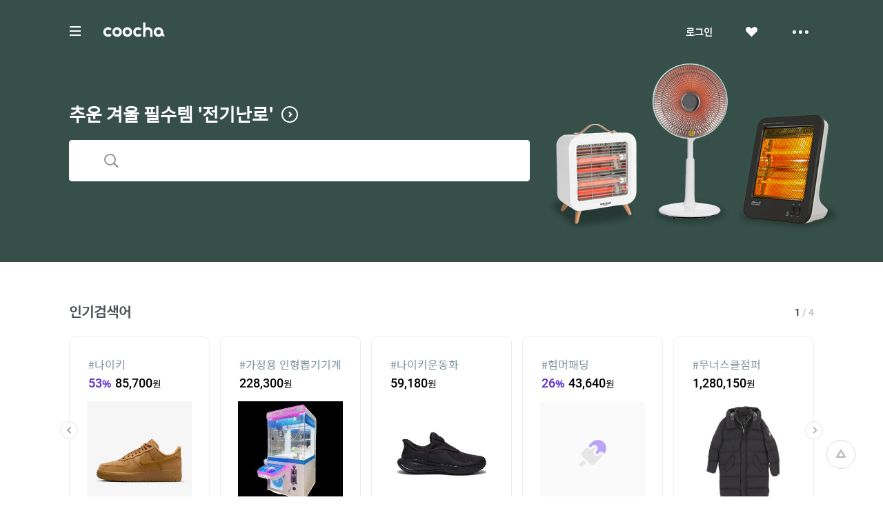

--- FILE ---
content_type: text/html;charset=UTF-8
request_url: http://www.coocha.co.kr/
body_size: 32512
content:
<html>
<head>
	<meta charset="utf-8">
<title>쿠차 | 시간을 줄여주는 쇼핑검색</title>
<meta name='impact-site-verification' value='1accc7c6-41d4-4faf-9c67-df7d2df69228'>
<meta name="google-site-verification" content="dfC4rvtTFvbVmTSonhY1zlJNw5972WDwcetTI23qjpU" />
<meta name="naver-site-verification" content="d5f894248560da5ea14198292a7a727dd7872565"/>
<meta http-equiv="x-dns-prefetch-control" content="on">
<meta http-equiv="X-UA-Compatible" content="IE=edge">
<link rel="dns-prefetch" href="//images.coocha.co.kr">
<link rel="dns-prefetch" href="//www.google-analytics.com">
<link rel="dns-prefetch" href="//www.facebook.com">
<link rel="dns-prefetch" href="//connect.facebook.net">
<meta name="Title" content="쿠차 | 시간을 줄여주는 쇼핑검색">
<meta name="Description" content="세상의 모든 특가, 핫딜을 찾아주는 쇼핑검색, 쿠차">
<meta name="Keywords" content="쿠차, COOCHA, 핫딜, 한방에 핫딜 검색, 핫딜 검색, 쇼핑검색, 다함께 쿠차차!">
<meta property="og:title" id="metaTitle" content="쿠차 | 시간을 줄여주는 쇼핑검색"/>
<meta property="og:type" id="metaType" content="website"/>
<meta property="og:image" id="metaImage" content="//images.coocha.co.kr/upload/share/logo_renewal.png"/>
<meta property="og:url" id="metaUrl" content="http://www.coocha.co.kr/"/>
<meta property="og:description" id="metaDescript" content="세상의 모든 특가, 핫딜을 찾아주는 쇼핑검색, 쿠차"/>
<meta property="og:site_name" content="쿠차">
<meta property="og:locale:alternate" content="ko_KR">
<meta name=viewport content="width=device-width, initial-scale=1">
<link rel="stylesheet" href="//images.coocha.co.kr/static/css/coocha.css?ver=2026011921"/>
<link href="//images.coocha.co.kr/static/dev/images/common/common/ico_favicon.ico" rel="icon" type="image/x-icon" />
	<script src="/static/js/lib/jquery-1.11.3.min.js"></script>
	<script src="/static/js/common/tracker.js"></script>
	<!-- Google tag (gtag.js) -->
	<script async src="https://www.googletagmanager.com/gtag/js?id=G-CT8TNH9RQN"></script>
	<script>
		window.dataLayer = window.dataLayer || [];
		function gtag(){dataLayer.push(arguments);}
		gtag('js', new Date());
		gtag('config', 'G-CT8TNH9RQN');
	</script>
	<!-- Event snippet for 페이지 조회 conversion page -->
	<script>
		gtag('event', 'conversion', {'send_to': 'AW-669278710/3jQaCPvS8cUBEPbDkb8C'});
	</script>
</head>
<body>

<div class="dim-bg"></div>
<input type="hidden" id="imgServerPathDomain" value="//images.coocha.co.kr/static/images"/>
<input type="hidden" id="imgServerDomain" value="//images.coocha.co.kr"/>
<!-- 헤더 -->
<header class="main-header" id="top"> <!-- main에 붙는 경우 :: main-header 클래스 추가 -->
    <div class="header">
        <div class="inner">
            <h1 class="logo">
                <a href="/" data-scid="2220"><span class="blind">COOCHA</span></a>
                <span class="title-category">카테고리</span>
            </h1>

            <div class="search">
                <div class="search-input"><input type="search" class="input" placeholder="예뻐진 쿠차에서 검색해 보라"></div>
                <div class="search-results" style="display: none">
                    <ul class="search-tab">
                        <li><a href="javascript:void(0);" class="on" data-tab="recent-searches">최근검색어</a></li>
                        <li><a href="javascript:void(0);" data-tab="popular-searches">인기검색어</a></li>
                    </ul>
                    <div class="search-tab-con recent-searches on">
                        <ul>
                            <li><span class="no-word">최근 검색어가 없습니다.</span></li>
                        </ul>
                        <div class="btns"><a href="javascript:void(0);" class="btn-all-delete">전체삭제</a></div>
                    </div>
                    <div class="search-tab-con popular-searches">
                        <ul>
                        </ul>
                        <div class="btns">
                            <a href="javascript:void(0);" class="btn-prev"><span class="blind">이전</span></a>
                            <a href="javascript:void(0);" class="btn-next"><span class="blind">다음</span></a>
                        </div>
                    </div>
                    <ul class="related-searches"></ul>
                    <ul class="category-searches"></ul>
                </div>
                <!-- //검색어 미 입력 시 :: 인풋창에 마우스 클릭만 한 경우 -->
            </div>

            <div class="hamburger">
                <div class="hamburger-box">
                    <div class="hamburger-inner"></div>
                </div>
            </div>

            <!-- 로그인 전 -->
                <ul class="gnb">
                    <li>
                        <a href="javascript:fn_loginPop();" class="btn-login">로그인</a>
                    </li>
                    <li>
                        <a href="javascript:void(0);" class="btn-like"><span class="blind">좋아요</span></a>
                    </li>
                    <li>
                        <a href="javascript:void(0);" class="btn-sc btn-layer-open"><span class="blind">더보기</span></a>
                        <div class="area-servic-center area-gnb-layer">
                            <div class="title">고객센터</div>
                            <ul>
                                <li>
                                    <a href="/customer/boardList">공지사항</a>
                                </li>
                                <li>
                                    <a href="/customer/faqList">FAQ</a>
                                </li>
                                <li>
                                    <a href="/customer/inquiryList">1:1 문의</a>
                                </li>
                            </ul>
                        </div>
                    </li>
                </ul>
            <!-- 로그인 전 -->
            <!-- 로그인 후 -->
            <!-- 로그인 후 -->
        </div>
    </div>

    <!-- 카테고리 -->
    <div class="group-menu">
    <div class="inner">
        <ul class="menu-1depth">
            <li><a href="#" class="on" data-tab="fashion" value="8">패션 · 뷰티</a></li>
            <li><a href="#" data-tab="shopping" value="9">쇼핑</a></li>
            <li><a href="#" data-tab="restaurant" value="E">맛집</a></li>
            <li><a href="#" data-tab="beauty" value="D">뷰티샵</a></li>
            <li><a href="#" data-tab="travel" value="T">여행</a></li>
            <li><a href="#" data-tab="culture" value="C">문화</a></li>
        </ul>

        <div class="menu-list">
            <!-- 패션뷰티 -->
            <div class="cate-con fashion on" value="8">
                <ul class="list">
                    <li>
                        <div class="menu-2depth"><a href="/search/searchDealList?cid=9_51&area=C" data-scid="406004" data-cid="9_51">여성의류</a></div>
                        <ul class="menu-3depth">
                            <li><a href="/search/searchDealList?cid=9_51_01&area=C" data-scid="406004" data-cid="9_51_01">티셔츠</a></li>
                            <li><a href="/search/searchDealList?cid=9_51_02&area=C" data-scid="406004" data-cid="9_51_02">블라우스/셔츠</a></li>
                            <li><a href="/search/searchDealList?cid=9_51_13&area=C" data-scid="406004" data-cid="9_51_13">오피스룩/세트</a></li>
                            <li><a href="/search/searchDealList?cid=9_51_03&area=C" data-scid="406004" data-cid="9_51_03">니트/스웨터</a></li>
                            <li><a href="/search/searchDealList?cid=9_51_04&area=C" data-scid="406004" data-cid="9_51_04">원피스</a></li>
                            <li><a href="/search/searchDealList?cid=9_51_05&area=C" data-scid="406004" data-cid="9_51_05">스커트</a></li>
                            <li><a href="/search/searchDealList?cid=9_51_06&area=C" data-scid="406004" data-cid="9_51_06">바지</a></li>
                            <li><a href="/search/searchDealList?cid=9_51_07&area=C" data-scid="406004" data-cid="9_51_07">재킷</a></li>
                            <li><a href="/search/searchDealList?cid=9_51_08&area=C" data-scid="406004" data-cid="9_51_08">코트</a></li>
                            <li><a href="/search/searchDealList?cid=9_51_09&area=C" data-scid="406004" data-cid="9_51_09">점퍼</a></li>
                            <li><a href="/search/searchDealList?cid=9_51_10&area=C" data-scid="406004" data-cid="9_51_10">가디건</a></li>
                            <li><a href="/search/searchDealList?cid=9_51_11&area=C" data-scid="406004" data-cid="9_51_11">조끼</a></li>
                            <li><a href="/search/searchDealList?cid=9_51_12&area=C" data-scid="406004" data-cid="9_51_12">테마의류</a></li>
                        </ul>
                    </li>
                    <li>
                        <div class="menu-2depth"><a href="/search/searchDealList?cid=9_52&area=C" data-scid="406004" data-cid="9_52">남성의류</a></div>
                        <ul class="menu-3depth">
                            <li><a href="/search/searchDealList?cid=9_52_01&area=C" data-scid="406004" data-cid="9_52_01">티셔츠</a></li>
                            <li><a href="/search/searchDealList?cid=9_52_02&area=C" data-scid="406004" data-cid="9_52_02">셔츠</a></li>
                            <li><a href="/search/searchDealList?cid=9_52_03&area=C" data-scid="406004" data-cid="9_52_03">니트/스웨터</a></li>
                            <li><a href="/search/searchDealList?cid=9_52_04&area=C" data-scid="406004" data-cid="9_52_04">정장</a></li>
                            <li><a href="/search/searchDealList?cid=9_52_05&area=C" data-scid="406004" data-cid="9_52_05">바지</a></li>
                            <li><a href="/search/searchDealList?cid=9_52_06&area=C" data-scid="406004" data-cid="9_52_06">재킷</a></li>
                            <li><a href="/search/searchDealList?cid=9_52_07&area=C" data-scid="406004" data-cid="9_52_07">코트</a></li>
                            <li><a href="/search/searchDealList?cid=9_52_08&area=C" data-scid="406004" data-cid="9_52_08">점퍼</a></li>
                            <li><a href="/search/searchDealList?cid=9_52_09&area=C" data-scid="406004" data-cid="9_52_09">가디건</a></li>
                            <li><a href="/search/searchDealList?cid=9_52_10&area=C" data-scid="406004" data-cid="9_52_10">조끼</a></li>
                            <li><a href="/search/searchDealList?cid=9_52_11&area=C" data-scid="406004" data-cid="9_52_11">테마의류</a></li>
                        </ul>
                    </li>
                    <li>
                        <div class="menu-2depth"><a href="/search/searchDealList?cid=9_55&area=C" data-scid="406004" data-cid="9_55">패션잡화</a></div>
                        <ul class="menu-3depth">
                            <li><a href="/search/searchDealList?cid=9_55_01&area=C" data-scid="406004" data-cid="9_55_01">신발</a></li>
                            <li><a href="/search/searchDealList?cid=9_55_02&area=C" data-scid="406004" data-cid="9_55_02">모자/헤어액세서리</a></li>
                            <li><a href="/search/searchDealList?cid=9_55_03&area=C" data-scid="406004" data-cid="9_55_03">지갑/벨트</a></li>
                            <li><a href="/search/searchDealList?cid=9_55_04&area=C" data-scid="406004" data-cid="9_55_04">가방</a></li>
                            <li><a href="/search/searchDealList?cid=9_55_05&area=C" data-scid="406004" data-cid="9_55_05">시계</a></li>
                            <li><a href="/search/searchDealList?cid=9_55_06&area=C" data-scid="406004" data-cid="9_55_06">선글라스/안경테</a></li>
                            <li><a href="/search/searchDealList?cid=9_55_07&area=C" data-scid="406004" data-cid="9_55_07">주얼리/액세서리</a></li>
                            <li><a href="/search/searchDealList?cid=9_55_08&area=C" data-scid="406004" data-cid="9_55_08">양말</a></li>
                            <li><a href="/search/searchDealList?cid=9_55_09&area=C" data-scid="406004" data-cid="9_55_09">스카프/손수건</a></li>
                            <li><a href="/search/searchDealList?cid=9_55_10&area=C" data-scid="406004" data-cid="9_55_10">우산/양산</a></li>
                            <li><a href="/search/searchDealList?cid=9_55_11&area=C" data-scid="406004" data-cid="9_55_11">장갑</a></li>
                        </ul>
                    </li>
                    <li>
                        <div class="menu-2depth"><a href="/search/searchDealList?cid=9_56&area=C" data-scid="406004" data-cid="9_56">뷰티</a></div>
                        <ul class="menu-3depth">
                            <li><a href="/search/searchDealList?cid=9_56_01&area=C" data-scid="406004" data-cid="9_56_01">스킨케어</a></li>
                            <li><a href="/search/searchDealList?cid=9_56_02&area=C" data-scid="406004" data-cid="9_56_02">선케어</a></li>
                            <li><a href="/search/searchDealList?cid=9_56_03&area=C" data-scid="406004" data-cid="9_56_03">베이스메이크업</a></li>
                            <li><a href="/search/searchDealList?cid=9_56_04&area=C" data-scid="406004" data-cid="9_56_04">색조메이크업</a></li>
                            <li><a href="/search/searchDealList?cid=9_56_05&area=C" data-scid="406004" data-cid="9_56_05">클렌징</a></li>
                            <li><a href="/search/searchDealList?cid=9_56_06&area=C" data-scid="406004" data-cid="9_56_06">메이크업소품</a></li>
                            <li><a href="/search/searchDealList?cid=9_56_07&area=C" data-scid="406004" data-cid="9_56_07">남성화장품</a></li>
                            <li><a href="/search/searchDealList?cid=9_56_08&area=C" data-scid="406004" data-cid="9_56_08">바디케어</a></li>
                            <li><a href="/search/searchDealList?cid=9_56_09&area=C" data-scid="406004" data-cid="9_56_09">헤어케어</a></li>
                            <li><a href="/search/searchDealList?cid=9_56_10&area=C" data-scid="406004" data-cid="9_56_10">향수</a></li>
                        </ul>
                    </li>
                    <li>
                        <div class="menu-2depth"><a href="/search/searchDealList?cid=9_53&area=C" data-scid="406004" data-cid="9_53">스포츠패션</a></div>
                    </li>
                    <li>
                        <div class="menu-2depth"><a href="/search/searchDealList?cid=9_54&area=C" data-scid="406004" data-cid="9_54">여성웨어/잠옷</a></div>
                    </li>
                    <li>
                        <div class="menu-2depth"><a href="/search/searchDealList?cid=9_69&area=C" data-scid="406004" data-cid="9_69">시즌의류</a></div>
                    </li>
                </ul>
            </div>
            <!-- //패션뷰티 -->

            <!-- 쇼핑 -->
            <div class="cate-con shopping" value="9">
                <ul class="list">
                    <li>
                        <div class="menu-2depth"><a href="/search/searchDealList?cid=9_57&area=C" data-scid="406004" data-cid="9_57">식품건강</a></div>
                        <ul class="menu-3depth">
                            <li><a href="/search/searchDealList?cid=9_57_01&area=C" data-scid="406004" data-cid="9_57_01">농산물</a></li>
                            <li><a href="/search/searchDealList?cid=9_57_02&area=C" data-scid="406004" data-cid="9_57_02">축산물</a></li>
                            <li><a href="/search/searchDealList?cid=9_57_03&area=C" data-scid="406004" data-cid="9_57_03">수산물</a></li>
                            <li><a href="/search/searchDealList?cid=9_57_04&area=C" data-scid="406004" data-cid="9_57_04">생수/음료</a></li>
                            <li><a href="/search/searchDealList?cid=9_57_06&area=C" data-scid="406004" data-cid="9_57_06">발효식품/소스</a></li>
                            <li><a href="/search/searchDealList?cid=9_57_07&area=C" data-scid="406004" data-cid="9_57_07">홍삼/건강식품</a></li>
                        </ul>
                    </li>
                    <li>
                        <div class="menu-2depth"><a href="/search/searchDealList?cid=9_60&area=C" data-scid="406004" data-cid="9_60">가구 / 인테리어</a></div>
                        <ul class="menu-3depth">
                            <li><a href="/search/searchDealList?cid=9_60_01&area=C" data-scid="406004" data-cid="9_60_01">침실가구</a></li>
                            <li><a href="/search/searchDealList?cid=9_60_02&area=C" data-scid="406004" data-cid="9_60_02">거실가구</a></li>
                            <li><a href="/search/searchDealList?cid=9_60_03&area=C" data-scid="406004" data-cid="9_60_02">주방가구</a></li>
                            <li><a href="/search/searchDealList?cid=9_60_04&area=C" data-scid="406004" data-cid="9_60_04">사무/학생용품</a></li>
                            <li><a href="/search/searchDealList?cid=9_60_05&area=C" data-scid="406004" data-cid="9_60_05">수납가구</a></li>
                            <li><a href="/search/searchDealList?cid=9_60_06&area=C" data-scid="406004" data-cid="9_60_06">침구</a></li>
                        </ul>
                    </li>
                    <li>
                        <div class="menu-2depth"><a href="/search/searchDealList?cid=9_62&area=C" data-scid="406004" data-cid="9_62">레저 / 자동차</a></div>
                        <ul class="menu-3depth">
                            <li><a href="/search/searchDealList?cid=9_62_01&area=C" data-scid="406004" data-cid="9_62_01">자동차용품</a></li>
                            <li><a href="/search/searchDealList?cid=9_62_02&area=C" data-scid="406004" data-cid="9_62_02">오토바이용품</a></li>
                            <li><a href="/search/searchDealList?cid=9_62_03&area=C" data-scid="406004" data-cid="9_62_03">골프용품</a></li>
                            <li><a href="/search/searchDealList?cid=9_62_04&area=C" data-scid="406004" data-cid="9_62_04">자전거용품</a></li>
                            <li><a href="/search/searchDealList?cid=9_62_05&area=C" data-scid="406004" data-cid="9_62_05">스키/보드용품</a></li>
                            <li><a href="/search/searchDealList?cid=9_62_07&area=C" data-scid="406004" data-cid="9_62_07">헬스/다이어트</a></li>
                        </ul>
                    </li>
                    <li>
                        <div class="menu-2depth"><a href="/search/searchDealList?cid=9_64&area=C" data-scid="406004" data-cid="9_64">생활 / 주방</a></div>
                        <ul class="menu-3depth">
                            <li><a href="/search/searchDealList?cid=9_64_01&area=C" data-scid="406004" data-cid="9_64_01">주방/식기</a></li>
                            <li><a href="/search/searchDealList?cid=9_64_02&area=C" data-scid="406004" data-cid="9_64_02">욕실용품</a></li>
                            <li><a href="/search/searchDealList?cid=9_64_03&area=C" data-scid="406004" data-cid="9_64_03">세제/세탁용품</a></li>
                            <li><a href="/search/searchDealList?cid=9_64_04&area=C" data-scid="406004" data-cid="9_64_04">청소용품</a></li>
                            <li><a href="/search/searchDealList?cid=9_64_05&area=C" data-scid="406004" data-cid="9_64_05">생활용품</a></li>
                            <li><a href="/search/searchDealList?cid=9_64_07&area=C" data-scid="406004" data-cid="9_64_07">문구/사무/용지</a></li>
                        </ul>
                    </li>
                    <li>
                        <div class="menu-2depth"><a href="/search/searchDealList?cid=9_58&area=C" data-scid="406004" data-cid="9_58">유아</a></div>
                        <ul class="menu-3depth">
                            <li><a href="/search/searchDealList?cid=9_58_01&area=C" data-scid="406004" data-cid="9_58_01">임산부용품</a></li>
                            <li><a href="/search/searchDealList?cid=9_58_02&area=C" data-scid="406004" data-cid="9_58_02">기저귀/물티슈</a></li>
                            <li><a href="/search/searchDealList?cid=9_58_03&area=C" data-scid="406004" data-cid="9_58_03">수유/이유용품</a></li>
                            <li><a href="/search/searchDealList?cid=9_58_04&area=C" data-scid="406004" data-cid="9_58_04">분유/이유식</a></li>
                            <li><a href="/search/searchDealList?cid=9_58_06&area=C" data-scid="406004" data-cid="9_58_06">유모차/카시트/외출</a></li>
                            <li><a href="/search/searchDealList?cid=9_58_07&area=C" data-scid="406004" data-cid="9_58_07">유아동패션</a></li>
                        </ul>
                    </li>
                    <li>
                        <div class="menu-2depth"><a href="/search/searchDealList?cid=9_61&area=C" data-scid="406004" data-cid="9_61">디지털 / 가전</a></div>
                        <ul class="menu-3depth">
                            <li><a href="/search/searchDealList?cid=9_61_01&area=C" data-scid="406004" data-cid="9_61_01">휴대폰/휴대기기</a></li>
                            <li><a href="/search/searchDealList?cid=9_61_02&area=C" data-scid="406004" data-cid="9_61_02">카메라/캠코더</a></li>
                            <li><a href="/search/searchDealList?cid=9_61_03&area=C" data-scid="406004" data-cid="9_61_03">TV/영상가전</a></li>
                            <li><a href="/search/searchDealList?cid=9_61_04&area=C" data-scid="406004" data-cid="9_61_04">음향가전</a></li>
                            <li><a href="/search/searchDealList?cid=9_61_05&area=C" data-scid="406004" data-cid="9_61_05">컴퓨터/주변기기</a></li>
                            <li><a href="/search/searchDealList?cid=9_61_06&area=C" data-scid="406004" data-cid="9_61_06">냉장고/주방가전</a></li>
                        </ul>
                    </li>
                    <li>
                        <div class="menu-2depth"><a href="/search/searchDealList?cid=9_63&area=C" data-scid="406004" data-cid="9_63">선물 / e쿠폰 / 상품권</a></div>
                        <ul class="menu-3depth">
                            <li><a href="/search/searchDealList?cid=9_63_03&area=C" data-scid="406004" data-cid="9_63_03">선물/이벤트</a></li>
                            <li><a href="/search/searchDealList?cid=9_63_05&area=C" data-scid="406004" data-cid="9_63_05">카페</a></li>
                            <li><a href="/search/searchDealList?cid=9_63_06&area=C" data-scid="406004" data-cid="9_63_06">베이커리/아이스크림</a></li>
                            <li><a href="/search/searchDealList?cid=9_63_07&area=C" data-scid="406004" data-cid="9_63_07">패스트푸드</a></li>
                            <li><a href="/search/searchDealList?cid=9_63_09&area=C" data-scid="406004" data-cid="9_63_09">백화점상품권</a></li>
                            <li><a href="/search/searchDealList?cid=9_63_10&area=C" data-scid="406004" data-cid="9_63_10">도서/문화상품권</a></li>
                        </ul>
                    </li>
                    <li>
                        <div class="menu-2depth"><a href="/search/searchDealList?cid=9_71&area=C" data-scid="406004" data-cid="9_71">중고차</a></div>
                        <ul class="menu-3depth">
                            <li><a href="/search/searchDealList?cid=9_71_01&area=C" data-scid="406004" data-cid="9_71_01">국산차</a></li>
                            <li><a href="/search/searchDealList?cid=9_71_02&area=C" data-scid="406004" data-cid="9_71_02">수입차</a></li>
                        </ul>
                    </li>
                    <li>
                        <div class="menu-2depth"><a href="/search/searchDealList?cid=9_68&area=C" data-scid="406004" data-cid="9_68">해외쇼핑</a></div>
                    </li>
                </ul>
            </div>
            <!-- //쇼핑 -->

            <!-- 맛집 -->
            <div class="cate-con restaurant" value="E">
                <ul class="list">
                    <li>
                        <div class="menu-2depth"><a href="/search/searchDealList?cid=E_11&area=C" data-scid="406004" data-cid="E_11">카페</a></div>
                        <ul class="menu-3depth">
                            <li><a href="/search/searchDealList?cid=E_11_03&area=C" data-scid="406004" data-cid="E_11_03">카페</a></li>
                            <li><a href="/search/searchDealList?cid=E_11_01&area=C" data-scid="406004" data-cid="E_11_01">베이커리/빵</a></li>
                            <li><a href="/search/searchDealList?cid=E_11_04&area=C" data-scid="406004" data-cid="E_11_04">아이스크림/빙수</a></li>
                            <li><a href="/search/searchDealList?cid=E_11_05&area=C" data-scid="406004" data-cid="E_11_05">케이크/초콜릿</a></li>
                            <li><a href="/search/searchDealList?cid=E_11_02&area=C" data-scid="406004" data-cid="E_11_02">전통차/떡</a></li>
                        </ul>
                    </li>
                    <li>
                        <div class="menu-2depth"><a href="/search/searchDealList?cid=E_13&area=C" data-scid="406004" data-cid="E_13">식사</a></div>
                        <ul class="menu-3depth">
                            <li><a href="/search/searchDealList?cid=E_13_06&area=C" data-scid="406004" data-cid="E_13_06">뷔페식</a></li>
                            <li><a href="/search/searchDealList?cid=E_13_01&area=C" data-scid="406004" data-cid="E_13_01">한식</a></li>
                            <li><a href="/search/searchDealList?cid=E_13_04&area=C" data-scid="406004" data-cid="E_13_04">양식</a></li>
                            <li><a href="/search/searchDealList?cid=E_13_03&area=C" data-scid="406004" data-cid="E_13_03">일식</a></li>
                            <li><a href="/search/searchDealList?cid=E_13_05&area=C" data-scid="406004" data-cid="E_13_05">아시아/기타식</a></li>
                            <li><a href="/search/searchDealList?cid=E_13_02&area=C" data-scid="406004" data-cid="E_13_02">중식</a></li>
                        </ul>
                    </li>
                    <li>
                        <div class="list no-3depth">
                            <div class="menu-2depth"><a href="/search/searchDealList?cid=E_12&area=C" data-scid="406004" data-cid="E_12">배달</a></div>
                        </div>
                    </li>
                </ul>
            </div>
            <!-- //맛집 -->

            <!-- 뷰티샵 -->
            <div class="cate-con beauty" value="D">
                <ul class="list">
                    <li>
                        <div class="menu-2depth"><a href="/search/searchDealList?cid=D_11&area=C" data-scid="406004" data-cid="D_11">피부샵</a></div>
                        <ul class="menu-3depth">
                            <li><a href="/search/searchDealList?cid=D_11_01&area=C" data-scid="406004" data-cid="D_11_01">에스테틱</a></li>
                            <li><a href="/search/searchDealList?cid=D_11_03&area=C" data-scid="406004" data-cid="D_11_03">여드름/케어관리</a></li>
                            <li><a href="/search/searchDealList?cid=D_11_04&area=C" data-scid="406004" data-cid="D_11_04">테라피</a></li>
                            <li><a href="/search/searchDealList?cid=D_11_02&area=C" data-scid="406004" data-cid="D_11_02">미백/화이트닝</a></li>
                        </ul>
                    </li>
                    <li>
                        <div class="menu-2depth"><a href="/search/searchDealList?cid=D_12&area=C" data-scid="406004" data-cid="D_12">미용/네일샵</a></div>
                        <ul class="menu-3depth">
                            <li><a href="/search/searchDealList?cid=D_12_01&area=C" data-scid="406004" data-cid="D_12_01">네일아트/케어</a></li>
                            <li><a href="/search/searchDealList?cid=D_12_05&area=C" data-scid="406004" data-cid="D_12_05">속눈썹</a></li>
                            <li><a href="/search/searchDealList?cid=D_12_03&area=C" data-scid="406004" data-cid="D_12_03">왁싱</a></li>
                            <li><a href="/search/searchDealList?cid=D_12_04&area=C" data-scid="406004" data-cid="D_12_04">메이크업</a></li>
                            <li><a href="/search/searchDealList?cid=D_12_02&area=C" data-scid="406004" data-cid="D_12_02">태닝</a></li>
                        </ul>
                    </li>
                    <li>
                        <div class="menu-2depth"><a href="/search/searchDealList?cid=D_13&area=C" data-scid="406004" data-cid="D_13">마사지</a></div>
                        <ul class="menu-3depth">
                            <li><a href="/search/searchDealList?cid=D_13_01&area=C" data-scid="406004" data-cid="D_13_01">스포츠마사지</a></li>
                            <li><a href="/search/searchDealList?cid=D_13_02&area=C" data-scid="406004" data-cid="D_13_02">경락/체형관리</a></li>
                            <li><a href="/search/searchDealList?cid=D_13_03&area=C" data-scid="406004" data-cid="D_13_03">다이어트</a></li>
                        </ul>
                    </li>
<li>
                        <div class="menu-2depth"><a href="/search/searchDealList?cid=D_15&area=C" data-scid="406004" data-cid="D_15">헤어샵</a></div>
                        <ul class="menu-3depth">
                            <li><a href="/search/searchDealList?cid=D_15_01&area=C" data-scid="406004" data-cid="D_15_01">염색</a></li>
                            <li><a href="/search/searchDealList?cid=D_15_03&area=C" data-scid="406004" data-cid="D_15_03">펌</a></li>
                            <li><a href="/search/searchDealList?cid=D_15_04&area=C" data-scid="406004" data-cid="D_15_04">케어</a></li>
                            <li><a href="/search/searchDealList?cid=D_15_02&area=C" data-scid="406004" data-cid="D_15_02">컷트</a></li>
                        </ul>
                    </li>
                </ul>
            </div>
            <!-- //뷰티샵 -->

            <!-- 여행 -->
            <div class="cate-con travel" value="T">
                <ul class="list">
                    <li>
                        <div class="menu-2depth"><a href="/search/searchDealList?cid=T_25&area=C" data-scid="406004" data-cid="T_25">제주여행</a></div>
                        <ul class="menu-3depth">
                            <li><a href="/search/searchDealList?cid=T_25_01&area=C" data-scid="406004" data-cid="T_25_01">편도항공권</a></li>
                            <li><a href="/search/searchDealList?cid=T_25_02&area=C" data-scid="406004" data-cid="T_25_02">왕복항공권</a></li>
                            <li><a href="/search/searchDealList?cid=T_25_03&area=C" data-scid="406004" data-cid="T_25_03">지방출발항공권</a></li>
                            <li><a href="/search/searchDealList?cid=T_25_04&area=C" data-scid="406004" data-cid="T_25_04">렌터카</a></li>
                            <li><a href="/search/searchDealList?cid=T_25_05&area=C" data-scid="406004" data-cid="T_25_05">제주호텔</a></li>
                            <li><a href="/search/searchDealList?cid=T_25_06&area=C" data-scid="406004" data-cid="T_25_06">제주리조트</a></li>
                            <li><a href="/search/searchDealList?cid=T_25_07&area=C" data-scid="406004" data-cid="T_25_07">제주펜션</a></li>
                            <li><a href="/search/searchDealList?cid=T_25_08&area=C" data-scid="406004" data-cid="T_25_08">글램핑/캠핑</a></li>
                            <li><a href="/search/searchDealList?cid=T_25_09&area=C" data-scid="406004" data-cid="T_25_09">게스트하우스</a></li>
                            <li><a href="/search/searchDealList?cid=T_25_10&area=C" data-scid="406004" data-cid="T_25_10">레저/입장권</a></li>
                            <li><a href="/search/searchDealList?cid=T_25_11&area=C" data-scid="406004" data-cid="T_25_11">맛집/카페</a></li>
                            <li><a href="/search/searchDealList?cid=T_25_13&area=C" data-scid="406004" data-cid="T_25_13">여행패키지</a></li>
                        </ul>
                    </li>
                    <li>
                        <div class="menu-2depth"><a href="/search/searchDealList?cid=T_21&area=C" data-scid="406004" data-cid="T_21">국내여행</a></div>
                        <ul class="menu-3depth">
                            <li><a href="/search/searchDealList?cid=T_21_06&area=C" data-scid="406004" data-cid="T_21_06">레저</a></li>
                            <li><a href="/search/searchDealList?cid=T_21_07&area=C" data-scid="406004" data-cid="T_21_07">테마파크</a></li>
                            <li><a href="/search/searchDealList?cid=T_21_09&area=C" data-scid="406004" data-cid="T_21_09">워터파크/스파</a></li>
                            <li><a href="/search/searchDealList?cid=T_21_10&area=C" data-scid="406004" data-cid="T_21_10">호텔</a></li>
                            <li><a href="/search/searchDealList?cid=T_21_11&area=C" data-scid="406004" data-cid="T_21_11">펜션</a></li>
                            <li><a href="/search/searchDealList?cid=T_21_12&area=C" data-scid="406004" data-cid="T_21_12">글램핑/캠핑</a></li>
                            <li><a href="/search/searchDealList?cid=T_21_13&area=C" data-scid="406004" data-cid="T_21_13">게스트하우스</a></li>
                            <li><a href="/search/searchDealList?cid=T_21_14&area=C" data-scid="406004" data-cid="T_21_14">모텔</a></li>
                            <li><a href="/search/searchDealList?cid=T_21_15&area=C" data-scid="406004" data-cid="T_21_15">리조트</a></li>
                            <li><a href="/search/searchDealList?cid=T_21_03&area=C" data-scid="406004" data-cid="T_21_03">국내렌터카</a></li>
                            <li><a href="/search/searchDealList?cid=T_21_01&area=C" data-scid="406004" data-cid="T_21_01">내륙여행</a></li>
                            <li><a href="/search/searchDealList?cid=T_21_08&area=C" data-scid="406004" data-cid="T_21_08">스키장</a></li>
                            <li><a href="/search/searchDealList?cid=T_21_05&area=C" data-scid="406004" data-cid="T_21_05">관광지/입장권</a></li>
                        </ul>
                    </li>
                    <li>
                        <div class="menu-2depth"><a href="/search/searchDealList?cid=T_26&area=C" data-scid="406004" data-cid="T_26">해외항공권</a></div>
                        <ul class="menu-3depth">
                            <li><a href="/search/searchDealList?cid=T_26_01&area=C" data-scid="406004" data-cid="T_26_01">일본</a></li>
                            <li><a href="/search/searchDealList?cid=T_26_02&area=C" data-scid="406004" data-cid="T_26_02">홍콩/마카오</a></li>
                            <li><a href="/search/searchDealList?cid=T_26_03&area=C" data-scid="406004" data-cid="T_26_03">중국/대만</a></li>
                            <li><a href="/search/searchDealList?cid=T_26_04&area=C" data-scid="406004" data-cid="T_26_04">동남아</a></li>
                            <li><a href="/search/searchDealList?cid=T_26_05&area=C" data-scid="406004" data-cid="T_26_05">괌/사이판/호주</a></li>
                            <li><a href="/search/searchDealList?cid=T_26_06&area=C" data-scid="406004" data-cid="T_26_06">미주/하와이/중남미</a></li>
                            <li><a href="/search/searchDealList?cid=T_26_07&area=C" data-scid="406004" data-cid="T_26_07">유럽/기타</a></li>
                        </ul>
                    </li>
                    <li>
                        <div class="menu-2depth"><a href="/search/searchDealList?cid=T_27&area=C" data-scid="406004" data-cid="T_27">해외패키지/자유</a></div>
                        <ul class="menu-3depth">
                            <li><a href="/search/searchDealList?cid=T_27_01&area=C" data-scid="406004" data-cid="T_27_01">일본</a></li>
                            <li><a href="/search/searchDealList?cid=T_27_02&area=C" data-scid="406004" data-cid="T_27_02">홍콩/마카오</a></li>
                            <li><a href="/search/searchDealList?cid=T_27_03&area=C" data-scid="406004" data-cid="T_27_03">중국/대만</a></li>
                            <li><a href="/search/searchDealList?cid=T_27_04&area=C" data-scid="406004" data-cid="T_27_04">동남아</a></li>
                            <li><a href="/search/searchDealList?cid=T_27_05&area=C" data-scid="406004" data-cid="T_27_05">괌/사이판/호주</a></li>
                            <li><a href="/search/searchDealList?cid=T_27_06&area=C" data-scid="406004" data-cid="T_27_06">미주/하와이/중남미</a></li>
                            <li><a href="/search/searchDealList?cid=T_27_07&area=C" data-scid="406004" data-cid="T_27_07">유럽/기타</a></li>
                            <li><a href="/search/searchDealList?cid=T_27_08&area=C" data-scid="406004" data-cid="T_27_08">부산/지방출발</a></li>
                        </ul>
                    </li>
                    <li>
                        <div class="menu-2depth"><a href="/search/searchDealList?cid=T_28&area=C" data-scid="406004" data-cid="T_28">해외호텔/숙박</a></div>
                    </li>
                    <li>
                        <div class="menu-2depth"><a href="/search/searchDealList?cid=T_30&area=C" data-scid="406004" data-cid="T_30">와이파이/유심</a></div>
                    </li>
                    <li>
                        <div class="menu-2depth"><a href="/search/searchDealList?cid=T_29&area=C" data-scid="406004" data-cid="T_29">해외투어/입장권</a></div>
                    </li>
                    </ul>
            </div>
            <!-- //여행 -->

            <!-- 문화 -->
            <div class="cate-con culture" value="C">
                <ul class="list">
                    <li>
                        <div class="menu-2depth"><a href="/search/searchDealList?cid=C_21&area=C" data-scid="406004" data-cid="C_21">공연/전시</a></div>
                        <ul class="menu-3depth">
                            <li><a href="/search/searchDealList?cid=C_21_01&area=C" data-scid="406004" data-cid="C_21_01">연극</a></li>
                            <li><a href="/search/searchDealList?cid=C_21_02&area=C" data-scid="406004" data-cid="C_21_02">뮤지컬</a></li>
                            <li><a href="/search/searchDealList?cid=C_21_03&area=C" data-scid="406004" data-cid="C_21_03">콘서트</a></li>
                            <li><a href="/search/searchDealList?cid=C_21_04&area=C" data-scid="406004" data-cid="C_21_04">공연</a></li>
                            <li><a href="/search/searchDealList?cid=C_21_05&area=C" data-scid="406004" data-cid="C_21_05">전시</a></li>
                            <li><a href="/search/searchDealList?cid=C_21_08&area=C" data-scid="406004" data-cid="C_21_08">스포츠</a></li>
                            <li><a href="/search/searchDealList?cid=C_21_09&area=C" data-scid="406004" data-cid="C_21_09">체험</a></li>
                        </ul>
                    </li>
                    <li>
                        <div class="menu-2depth"><a href="/search/searchDealList?cid=C_22&area=C" data-scid="406004" data-cid="C_22">생활서비스</a></div>
                        <ul class="menu-3depth">
                            <li><a href="/search/searchDealList?cid=C_22_03&area=C" data-scid="406004" data-cid="C_22_03">키즈카페/놀이방</a></li>
                            <li><a href="/search/searchDealList?cid=C_22_01&area=C" data-scid="406004" data-cid="C_22_01">찜질방/사우나</a></li>
                            <li><a href="/search/searchDealList?cid=C_22_07&area=C" data-scid="406004" data-cid="C_22_07">자동차</a></li>
                            <li><a href="/search/searchDealList?cid=C_22_05&area=C" data-scid="406004" data-cid="C_22_05">포토스튜디오</a></li>
                            <li><a href="/search/searchDealList?cid=C_22_02&area=C" data-scid="406004" data-cid="C_22_02">멀티방/노래방</a></li>
                            <li><a href="/search/searchDealList?cid=C_22_06&area=C" data-scid="406004" data-cid="C_22_06">웨딩/돌잔치</a></li>
                            <li><a href="/search/searchDealList?cid=C_22_04&area=C" data-scid="406004" data-cid="C_22_04">의류/잡화매장</a></li>
                        </ul>
                    </li>
                    <li>
                        <div class="menu-2depth"><a href="/search/searchDealList?cid=C_23&area=C" data-scid="406004" data-cid="C_23">교육서비스</a></div>
                        <ul class="menu-3depth">
                            <li><a href="/search/searchDealList?cid=C_23_01&area=C" data-scid="406004" data-cid="C_23_01">어학</a></li>
                            <li><a href="/search/searchDealList?cid=C_23_02&area=C" data-scid="406004" data-cid="C_23_02">강습</a></li>
                            <li><a href="/search/searchDealList?cid=C_23_03&area=C" data-scid="406004" data-cid="C_23_03">컨설팅</a></li>
                        </ul>
                    </li>
                </ul>
            </div>
            <!-- //문화 -->

            <div class="bottom">
                <a href="javascript:;" onclick="viewCategoryAll($(this).attr('cid'))" data-scid="406005" data-cid="8" class="link-categoty-all" cid="8" ><span class="cate">패션 · 뷰티</span> 카테고리 전체보기</a>
            </div>
        </div>
    </div>
</div><!-- 카테고리 -->
</header>
    <!-- gnb 팝업 -->
    <div class="layer-popup gnb-popup" style="display: none">
        <div class="layer-popup-inner">
            <div class="contents">
                <div class="pop-header">
                    <ul class="pop-tab">
                        <li><a href="javascript:void(0);" class="on" data-tab="my-like">좋아요 한 상품</a></li>
                        <li><a href="javascript:void(0);" class data-tab="my-view">내가 본 상품</a></li>
                    </ul>
                    <a href="javascript:;" class="btn-pop-close"><span class="blind">닫기</span></a>
                </div>
                <div class="tab-con my-like on">
                    <div class="pop-con nano">
                        <div class="content">
                            <div class="con" id="likeExcept">
                            <!-- 좋아요 한 상품 -->
                                <div class="con-deal">
                                    <ul class="deal-list small" id="likePopup">
                                    </ul>
                                </div>
                            <!-- //좋아요 한 상품 -->
                        </div>
                    </div>
                </div>
                <div class="pop-footer">
                    <div class="btns" id="like">
                        <a href="javascript:void(0);" class="btn-edit">편집</a>
                        <a href="javascript:void(0);" class="btn-cancel" style="display:none;">취소</a>
                        <a href="javascript:void(0);" class="btn-delete" style="display:none;">삭제</a>
                    </div>
                </div>
            </div>
            <!-- 내가 본 상품 -->
            <div class="tab-con my-view">
                <div class="pop-con nano">
                    <div class="content">
                        <div class="con" id="viewExcept">
                            <div class="con-deal">
                                <ul class="deal-list small" id="viewPopup">
                                </ul>
                            </div>
                     </div>
            <!-- //내가 본 상품 -->
                </div>
            </div>
            <div class="pop-footer">
                <div class="btns" id="view">
                    <a href="javascript:void(0);" class="btn-edit">편집</a>
                    <a href="javascript:void(0);" class="btn-cancel" style="display:none;">취소</a>
                    <a href="javascript:void(0);" class="btn-delete" style="display:none;">삭제</a>
                </div>
            </div>
        </div>
    </div>
</div>
</div>
    <!-- //gnb 팝업 -->

<div class="layer-popup login-popup" style="display: none">
    <div class="layer-popup-inner">
        <div class="contents">
            <div class="pop-con">
                <div class="txt">
                    로그인이 필요한 기능이에요. <br>
                    로그인 후 더 많은 기능을 만나보세요!
                </div>
            </div>
            <div class="pop-footer">
                <div class="btns">
                    <a href="javascript:void(0);" class="btn-cancel">취소</a>
                    <a href="javascript:void(0);" class="btn-confirm">로그인</a>
                </div>
            </div>
        </div>
    </div>
</div>

<!-- //헤더 -->

<!-- main contents -->
<div class="main-container">
    <!-- 검색 -->
    <div class="section group-search" style="background-image: url(//images.coocha.co.kr/WebStyleShopBanner/mainbg/img_20231117151112.jpg)">
    <div class="inner">
        <div class="contents">
          <p class="text">
                      <a class="main-banner-link" href="/search/searchDealList?keyword=%EC%A0%84%EA%B8%B0%EB%82%9C%EB%A1%9C" data-scid="402001" data-keyword="전기난로">추운 겨울 필수템 '전기난로'</a>
                  </p>
              <div class="search">
                <input type="search" class="input search-keyword">
           </div>

           <div class="search-results float" style="display: none">
                <div class="recent-searches" style="display: none">
                    <div class="title">최근검색어</div>
                    <ul>
                    </ul>
                    <div class="btns"><a href="javascript:void(0);" class="btn-all-delete">전체삭제</a></div>
                </div>
                <div class="popular-searches">
                    <div class="title">인기검색어</div>
                    <ul>
                    </ul>
                    <div class="btns">
                        <a href="javascript:void(0);" class="btn-prev"><span class="blind">이전</span></a>
                        <a href="javascript:void(0);" class="btn-next"><span class="blind">다음</span></a>
                    </div>
                </div>
                <ul class="related-searches">
                </ul>
                <ul class="category-searches">
                </ul>
            </div>
        </div>
    </div>
</div>
<!-- //검색 -->

    <!-- 인기검색어 -->
    <div class="section group-popular">
    <div class="inner">
        <div class="title">인기검색어</div>
        <div class="contents">
            <div class="slider">
            <div class="slide">
                    <ul class="deal-list">
                <li>
                            <div class="deal">
                                <a href="/search/searchDealList?keyword=%EB%82%98%EC%9D%B4%ED%82%A4&anchor_did=1997006033" target="_blank" data-scid="2130" data-cur-rank="1" data-keyword="나이키">
                                    <div class="areas">
                                        <div class="hash-tag">#<span>나이키</span></div>
                                        <div class="prices">
                                            <span class="left">
                                                    <span class="num">53</span><span class="unit">%</span>
                                                </span>
                                            <span class="right">
                                                <span class="num">85,700</span><span class="unit">원</span>
                                            </span>
                                        </div>
                                    </div>
                                    <div class="img">
                                        <img src="http://images.coocha.co.kr/upload/2026/01/11st-1/14/thumb4_1997006033.jpg" alt="" onerror="this.src='//images.coocha.co.kr/static/images//common/common/no-image.svg'">
                                    </div>
                                </a>
                            </div>
                        </li>
                <li>
                            <div class="deal">
                                <a href="/search/searchDealList?keyword=%EA%B0%80%EC%A0%95%EC%9A%A9+%EC%9D%B8%ED%98%95%EB%BD%91%EA%B8%B0%EA%B8%B0%EA%B3%84&anchor_did=1999643194" target="_blank" data-scid="2130" data-cur-rank="2" data-keyword="가정용 인형뽑기기계">
                                    <div class="areas">
                                        <div class="hash-tag">#<span>가정용 인형뽑기기계</span></div>
                                        <div class="prices">
                                            <span class="right">
                                                <span class="num">228,300</span><span class="unit">원</span>
                                            </span>
                                        </div>
                                    </div>
                                    <div class="img">
                                        <img src="http://images.coocha.co.kr/upload/2026/01/11st-1/17/thumb4_1999643194.jpg" alt="" onerror="this.src='//images.coocha.co.kr/static/images//common/common/no-image.svg'">
                                    </div>
                                </a>
                            </div>
                        </li>
                <li>
                            <div class="deal">
                                <a href="/search/searchDealList?keyword=%EB%82%98%EC%9D%B4%ED%82%A4%EC%9A%B4%EB%8F%99%ED%99%94&anchor_did=1996977953" target="_blank" data-scid="2130" data-cur-rank="3" data-keyword="나이키운동화">
                                    <div class="areas">
                                        <div class="hash-tag">#<span>나이키운동화</span></div>
                                        <div class="prices">
                                            <span class="right">
                                                <span class="num">59,180</span><span class="unit">원</span>
                                            </span>
                                        </div>
                                    </div>
                                    <div class="img">
                                        <img src="http://images.coocha.co.kr/upload/2026/01/11st-1/14/thumb4_1996977953.jpg" alt="" onerror="this.src='//images.coocha.co.kr/static/images//common/common/no-image.svg'">
                                    </div>
                                </a>
                            </div>
                        </li>
                <li>
                            <div class="deal">
                                <a href="/search/searchDealList?keyword=%ED%97%98%EB%A8%B8%ED%8C%A8%EB%94%A9&anchor_did=1995840610" target="_blank" data-scid="2130" data-cur-rank="4" data-keyword="험머패딩">
                                    <div class="areas">
                                        <div class="hash-tag">#<span>험머패딩</span></div>
                                        <div class="prices">
                                            <span class="left">
                                                    <span class="num">26</span><span class="unit">%</span>
                                                </span>
                                            <span class="right">
                                                <span class="num">43,640</span><span class="unit">원</span>
                                            </span>
                                        </div>
                                    </div>
                                    <div class="img">
                                        <img src="https://ep-cdn.011st.com/11dims/resize/300x300/quality/75/11src/product/8996761958/B.webp" alt="" onerror="this.src='//images.coocha.co.kr/static/images//common/common/no-image.svg'">
                                    </div>
                                </a>
                            </div>
                        </li>
                <li>
                            <div class="deal">
                                <a href="/search/searchDealList?keyword=%EB%AC%B4%EB%84%88%EC%8A%A4%ED%81%B4%EC%A0%90%ED%8D%BC&anchor_did=1999446710" target="_blank" data-scid="2130" data-cur-rank="5" data-keyword="무너스클점퍼">
                                    <div class="areas">
                                        <div class="hash-tag">#<span>무너스클점퍼</span></div>
                                        <div class="prices">
                                            <span class="right">
                                                <span class="num">1,280,150</span><span class="unit">원</span>
                                            </span>
                                        </div>
                                    </div>
                                    <div class="img">
                                        <img src="https://image.hnsmall.com/images/goods/750/72313750_g.jpg" alt="" onerror="this.src='//images.coocha.co.kr/static/images//common/common/no-image.svg'">
                                    </div>
                                </a>
                            </div>
                        </li>
                </ul>
                </div>
                <div class="slide">
                    <ul class="deal-list">
                <li>
                            <div class="deal">
                                <a href="/search/searchDealList?keyword=%EA%B5%AC%EB%91%90&anchor_did=2000588102" target="_blank" data-scid="2130" data-cur-rank="6" data-keyword="구두">
                                    <div class="areas">
                                        <div class="hash-tag">#<span>구두</span></div>
                                        <div class="prices">
                                            <span class="left">
                                                    <span class="num">8</span><span class="unit">%</span>
                                                </span>
                                            <span class="right">
                                                <span class="num">30,920</span><span class="unit">원</span>
                                            </span>
                                        </div>
                                    </div>
                                    <div class="img">
                                        <img src="http://images.coocha.co.kr/upload/2026/01/11st-1/18/thumb4_2000588102.jpg" alt="" onerror="this.src='//images.coocha.co.kr/static/images//common/common/no-image.svg'">
                                    </div>
                                </a>
                            </div>
                        </li>
                <li>
                            <div class="deal">
                                <a href="/search/searchDealList?keyword=%EB%A9%94%EA%B0%80%EC%BB%A4%ED%94%BC&anchor_did=1996390267" target="_blank" data-scid="2130" data-cur-rank="7" data-keyword="메가커피">
                                    <div class="areas">
                                        <div class="hash-tag">#<span>메가커피</span></div>
                                        <div class="prices">
                                            <span class="right">
                                                <span class="num">3,860</span><span class="unit">원</span>
                                            </span>
                                        </div>
                                    </div>
                                    <div class="img">
                                        <img src="http://images.coocha.co.kr/upload/2026/01/11st-1/13/thumb4_1996390267.jpg" alt="" onerror="this.src='//images.coocha.co.kr/static/images//common/common/no-image.svg'">
                                    </div>
                                </a>
                            </div>
                        </li>
                <li>
                            <div class="deal">
                                <a href="/search/searchDealList?keyword=%EB%8F%84%EA%B3%A0%ED%8C%8C%EB%9D%BC%EB%8B%A4%EC%9D%B4%EC%8A%A4%ED%95%A0%EC%9D%B8&anchor_did=1978604539" target="_blank" data-scid="2130" data-cur-rank="8" data-keyword="도고파라다이스할인">
                                    <div class="areas">
                                        <div class="hash-tag">#<span>도고파라다이스할인</span></div>
                                        <div class="prices">
                                            <span class="right">
                                                <span class="num">24,500</span><span class="unit">원</span>
                                            </span>
                                        </div>
                                    </div>
                                    <div class="img">
                                        <img src="http://images.coocha.co.kr/upload/2025/12/11st-1/24/thumb4_1978604539.jpg" alt="" onerror="this.src='//images.coocha.co.kr/static/images//common/common/no-image.svg'">
                                    </div>
                                </a>
                            </div>
                        </li>
                <li>
                            <div class="deal">
                                <a href="/search/searchDealList?keyword=%EB%A7%88%EC%BD%94&anchor_did=1569195409" target="_blank" data-scid="2130" data-cur-rank="9" data-keyword="마코">
                                    <div class="areas">
                                        <div class="hash-tag">#<span>마코</span></div>
                                        <div class="prices">
                                            <span class="right">
                                                <span class="num">19,000</span><span class="unit">원</span>
                                            </span>
                                        </div>
                                    </div>
                                    <div class="img">
                                        <img src="https://cdn.011st.com/11dims/resize/300/11src/dl/v2/7/8/9/0/6/1/PCWWN/2183789061_220255558.webp?/dims/format/jpg" alt="" onerror="this.src='//images.coocha.co.kr/static/images//common/common/no-image.svg'">
                                    </div>
                                </a>
                            </div>
                        </li>
                <li>
                            <div class="deal">
                                <a href="/search/searchDealList?keyword=%EB%8F%84%EB%AF%B8%EB%82%98%EC%8A%A4+%EB%8F%84%EB%AF%B8%EB%82%98+%ED%81%AC%EB%A6%BC+%EC%8B%9C%EC%A6%8C6+%ED%8A%B8%EB%9D%BC%EB%84%A5%EC%82%B0%EC%82%BC&anchor_did=1992652811" target="_blank" data-scid="2130" data-cur-rank="10" data-keyword="도미나스 도미나 크림 시즌6 트라넥산삼">
                                    <div class="areas">
                                        <div class="hash-tag">#<span>도미나스 도미나 크림 시즌6 트라넥산삼</span></div>
                                        <div class="prices">
                                            <span class="right">
                                                <span class="num">78,500</span><span class="unit">원</span>
                                            </span>
                                        </div>
                                    </div>
                                    <div class="img">
                                        <img src="http://images.coocha.co.kr/upload/2026/01/11sthot/09/thumb4_1992652811.jpg" alt="" onerror="this.src='//images.coocha.co.kr/static/images//common/common/no-image.svg'">
                                    </div>
                                </a>
                            </div>
                        </li>
                </ul>
                </div>
                <div class="slide">
                    <ul class="deal-list">
                <li>
                            <div class="deal">
                                <a href="/search/searchDealList?keyword=%EC%A0%84%EC%9E%90%EB%8F%99%EC%BB%A4%ED%94%BC&anchor_did=1998027892" target="_blank" data-scid="2130" data-cur-rank="11" data-keyword="전자동커피">
                                    <div class="areas">
                                        <div class="hash-tag">#<span>전자동커피</span></div>
                                        <div class="prices">
                                            <span class="left">
                                                    <span class="num">12</span><span class="unit">%</span>
                                                </span>
                                            <span class="right">
                                                <span class="num">350,340</span><span class="unit">원</span>
                                            </span>
                                        </div>
                                    </div>
                                    <div class="img">
                                        <img src="http://images.coocha.co.kr/upload/2026/01/11st-1/15/thumb4_1998027892.jpg" alt="" onerror="this.src='//images.coocha.co.kr/static/images//common/common/no-image.svg'">
                                    </div>
                                </a>
                            </div>
                        </li>
                <li>
                            <div class="deal">
                                <a href="/search/searchDealList?keyword=%EB%82%98%EC%9D%B4%ED%82%A4+%ED%85%8C%ED%81%AC+%ED%94%8C%EB%A6%AC%EC%8A%A4+%ED%92%80+%EC%A7%91+%ED%9B%84%EB%93%9C+%EB%B2%84%EC%B9%98+%ED%97%A4%EB%8D%94+%EB%B8%94%EB%9E%99+-+%EC%95%84%EC%8B%9C%EC%95%84&anchor_did=1964195237" target="_blank" data-scid="2130" data-cur-rank="12" data-keyword="나이키 테크 플리스 풀 집 후드 버치 헤더 블랙 - 아시아">
                                    <div class="areas">
                                        <div class="hash-tag">#<span>나이키 테크 플리스 풀 집 후드 버치 헤더 블랙 - 아시아</span></div>
                                        <div class="prices">
                                            <span class="right">
                                                <span class="num">701,300</span><span class="unit">원</span>
                                            </span>
                                        </div>
                                    </div>
                                    <div class="img">
                                        <img src="https://image.mustit.co.kr/lib/upload/product/ellowparis/2025/12/2e055444faaf6dc4f00b237081d53fa1.jpeg" alt="" onerror="this.src='//images.coocha.co.kr/static/images//common/common/no-image.svg'">
                                    </div>
                                </a>
                            </div>
                        </li>
                <li>
                            <div class="deal">
                                <a href="/search/searchDealList?keyword=%EB%82%A8%EC%9E%90+%EA%B0%80%EB%94%94%EA%B1%B4&anchor_did=1996980976" target="_blank" data-scid="2130" data-cur-rank="13" data-keyword="남자 가디건">
                                    <div class="areas">
                                        <div class="hash-tag">#<span>남자 가디건</span></div>
                                        <div class="prices">
                                            <span class="right">
                                                <span class="num">60,870</span><span class="unit">원</span>
                                            </span>
                                        </div>
                                    </div>
                                    <div class="img">
                                        <img src="http://images.coocha.co.kr/upload/2026/01/11st-1/14/thumb4_1996980976.jpg" alt="" onerror="this.src='//images.coocha.co.kr/static/images//common/common/no-image.svg'">
                                    </div>
                                </a>
                            </div>
                        </li>
                <li>
                            <div class="deal">
                                <a href="/search/searchDealList?keyword=%EC%95%84%EB%94%94%EB%8B%A4%EC%8A%A4+25FW+%EB%82%A8%EC%84%B1+%EB%AA%A8%ED%81%AC%EB%84%A5+4%EC%A2%85&anchor_did=1995857212" target="_blank" data-scid="2130" data-cur-rank="14" data-keyword="아디다스 25FW 남성 모크넥 4종">
                                    <div class="areas">
                                        <div class="hash-tag">#<span>아디다스 25FW 남성 모크넥 4종</span></div>
                                        <div class="prices">
                                            <span class="left">
                                                    <span class="num">23</span><span class="unit">%</span>
                                                </span>
                                            <span class="right">
                                                <span class="num">54,070</span><span class="unit">원</span>
                                            </span>
                                        </div>
                                    </div>
                                    <div class="img">
                                        <img src="http://images.coocha.co.kr/upload/2026/01/11st-1/12/thumb4_1995857212.jpg" alt="" onerror="this.src='//images.coocha.co.kr/static/images//common/common/no-image.svg'">
                                    </div>
                                </a>
                            </div>
                        </li>
                <li>
                            <div class="deal">
                                <a href="/search/searchDealList?keyword=%EC%BB%A4%ED%94%BC%EB%AF%B9%EC%8A%A4+400&anchor_did=1967810190" target="_blank" data-scid="2130" data-cur-rank="15" data-keyword="커피믹스 400">
                                    <div class="areas">
                                        <div class="hash-tag">#<span>커피믹스 400</span></div>
                                        <div class="prices">
                                            <span class="left">
                                                    <span class="num">10</span><span class="unit">%</span>
                                                </span>
                                            <span class="right">
                                                <span class="num">58,400</span><span class="unit">원</span>
                                            </span>
                                        </div>
                                    </div>
                                    <div class="img">
                                        <img src="http://images.coocha.co.kr/upload/2025/12/11st/11/thumb4_1967810190.jpg" alt="" onerror="this.src='//images.coocha.co.kr/static/images//common/common/no-image.svg'">
                                    </div>
                                </a>
                            </div>
                        </li>
                </ul>
                </div>
                <div class="slide">
                    <ul class="deal-list">
                <li>
                            <div class="deal">
                                <a href="/search/searchDealList?keyword=%EB%B9%84%ED%83%80%EC%8A%A4%ED%8B%B1&anchor_did=1911429316" target="_blank" data-scid="2130" data-cur-rank="16" data-keyword="비타스틱">
                                    <div class="areas">
                                        <div class="hash-tag">#<span>비타스틱</span></div>
                                        <div class="prices">
                                            <span class="right">
                                                <span class="num">24,900</span><span class="unit">원</span>
                                            </span>
                                        </div>
                                    </div>
                                    <div class="img">
                                        <img src="https://cdn.011st.com/11dims/resize/300/11src/product/7823684891/B.webp?448722253" alt="" onerror="this.src='//images.coocha.co.kr/static/images//common/common/no-image.svg'">
                                    </div>
                                </a>
                            </div>
                        </li>
                <li>
                            <div class="deal">
                                <a href="/search/searchDealList?keyword=%EC%97%AC%EC%84%B1+%ED%8C%A8%EB%94%A9+%EB%B0%94%EC%A7%80&anchor_did=1989657412" target="_blank" data-scid="2130" data-cur-rank="17" data-keyword="여성 패딩 바지">
                                    <div class="areas">
                                        <div class="hash-tag">#<span>여성 패딩 바지</span></div>
                                        <div class="prices">
                                            <span class="left">
                                                    <span class="num">26</span><span class="unit">%</span>
                                                </span>
                                            <span class="right">
                                                <span class="num">72,990</span><span class="unit">원</span>
                                            </span>
                                        </div>
                                    </div>
                                    <div class="img">
                                        <img src="http://images.coocha.co.kr/upload/2026/01/11st-1/07/thumb4_1989657412.jpg" alt="" onerror="this.src='//images.coocha.co.kr/static/images//common/common/no-image.svg'">
                                    </div>
                                </a>
                            </div>
                        </li>
                <li>
                            <div class="deal">
                                <a href="/search/searchDealList?keyword=%EB%8F%84%EB%AF%B8%EB%82%98%ED%81%AC%EB%A6%BC+G%ED%83%9C%EA%B7%B9%EC%A0%9C%EC%95%BD+50g+x+2%EA%B0%9C&anchor_did=1998308841" target="_blank" data-scid="2130" data-cur-rank="18" data-keyword="도미나크림 G태극제약 50g x 2개">
                                    <div class="areas">
                                        <div class="hash-tag">#<span>도미나크림 G태극제약 50g x 2개</span></div>
                                        <div class="prices">
                                            <span class="right">
                                                <span class="num">76,200</span><span class="unit">원</span>
                                            </span>
                                        </div>
                                    </div>
                                    <div class="img">
                                        <img src="http://images.coocha.co.kr/upload/2026/01/11sthot/15/thumb4_1998308841.jpg" alt="" onerror="this.src='//images.coocha.co.kr/static/images//common/common/no-image.svg'">
                                    </div>
                                </a>
                            </div>
                        </li>
                <li>
                            <div class="deal">
                                <a href="/search/searchDealList?keyword=%EC%97%85%EC%86%8C%EC%9A%A9+%EC%9D%B8%ED%98%95+%EB%BD%91%EA%B8%B0+%EA%B8%B0%EA%B3%84&anchor_did=1997004041" target="_blank" data-scid="2130" data-cur-rank="19" data-keyword="업소용 인형 뽑기 기계">
                                    <div class="areas">
                                        <div class="hash-tag">#<span>업소용 인형 뽑기 기계</span></div>
                                        <div class="prices">
                                            <span class="right">
                                                <span class="num">698,400</span><span class="unit">원</span>
                                            </span>
                                        </div>
                                    </div>
                                    <div class="img">
                                        <img src="http://images.coocha.co.kr/upload/2026/01/11st-1/14/thumb4_1997004041.jpg" alt="" onerror="this.src='//images.coocha.co.kr/static/images//common/common/no-image.svg'">
                                    </div>
                                </a>
                            </div>
                        </li>
                <li>
                            <div class="deal">
                                <a href="/search/searchDealList?keyword=%EB%B0%A9%ED%95%9C+%EC%8A%A4%EC%A6%88%ED%82%A4%EB%B3%B5&anchor_did=1993783284" target="_blank" data-scid="2130" data-cur-rank="20" data-keyword="방한 스즈키복">
                                    <div class="areas">
                                        <div class="hash-tag">#<span>방한 스즈키복</span></div>
                                        <div class="prices">
                                            <span class="left">
                                                    <span class="num">30</span><span class="unit">%</span>
                                                </span>
                                            <span class="right">
                                                <span class="num">71,120</span><span class="unit">원</span>
                                            </span>
                                        </div>
                                    </div>
                                    <div class="img">
                                        <img src="http://images.coocha.co.kr/upload/2026/01/11st-1/11/thumb4_1993783284.jpg" alt="" onerror="this.src='//images.coocha.co.kr/static/images//common/common/no-image.svg'">
                                    </div>
                                </a>
                            </div>
                        </li>
                </ul>
                </div>
                </div>
        </div>
    </div>
</div>
<!-- //인기검색어 -->

    <!-- 실시간 핫딜 TOP10 -->
    <div class="section group-top10">
    <div class="inner">
        <div class="title">실시간 핫딜 TOP 10</div>
        <div class="deal-tab">
            <div class="tab-1depth">
                <!-- top10 업체영역 -->
                <ul id="topDealShopList">
                    <li><a href="javascript:topDealShopClick('lotteoncr', '1');"
                           class="top-lotteoncr on">롯데온</a></li>
                    <li><a href="javascript:topDealShopClick('ssgnas', '2');"
                           class="top-ssgnas">SSG</a></li>
                    <li><a href="javascript:topDealShopClick('ohounas', '3');"
                           class="top-ohounas">오늘의집</a></li>
                    <li><a href="javascript:topDealShopClick('cjmall', '4');"
                           class="top-cjmall">CJ온스타일</a></li>
                    <li><a href="javascript:topDealShopClick('11st', '5');"
                           class="top-11st">11번가</a></li>
                    <li><a href="javascript:topDealShopClick('auctionnas', '6');"
                           class="top-auctionnas">옥션</a></li>
                    <li><a href="javascript:topDealShopClick('gsshop1', '7');"
                           class="top-gsshop1">GS SHOP</a></li>
                    <li><a href="javascript:topDealShopClick('gmarketnas', '8');"
                           class="top-gmarketnas">G마켓</a></li>
                    <li><a href="javascript:topDealShopClick('coupang_plan', '9');"
                           class="top-coupang_plan">쿠팡</a></li>
                    </ul>
                <!-- //top10 업체영역 -->
            </div>
        </div>
        <div class="contents" id="topDealComponent">
            <div class="slider">
                <!-- top10 딜영역 -->
                <div class="slide">
    <ul class="deal-list">
<li>
        <div class="deal">
        <a href="/gateway/goPage?data=MjAwMDk0Njc0Mg&scid=2603&sid=lotteoncr&curRank=1" class="btn-buy" rel="nofollow" target="_blank">
            <div class="img">
                    <img src="http://images.coocha.co.kr//upload/2026/01/lotteoncr/19/thumb4_2000946742.jpg" alt="[슈퍼트립] 롯데호텔 제주 1박룸온리 vs 2박 라세느+페닌슐라(피자or햄버거)+락볼링장 ALL포함 객실PKG" alt="[슈퍼트립] 롯데호텔 제주 1박룸온리 vs 2박 라세느+페닌슐라(피자or햄버거)+락볼링장 ALL포함 객실PKG">
                        </div>
                <div class="areas">
                    <div class="title">[슈퍼트립] 롯데호텔 제주 1박룸온리 vs 2박 라세느+페닌슐라(피자or햄버거)+락볼링장 ALL포함 객실PKG</div>
                    <div class="prices">
                        <span class="left">
                                    <span class="num">5</span><span class="unit">%</span>
                                </span>
                            <span class="right">
                            <span class="num">208,050</span><span class="unit">원</span>
                        </span>
                    </div>
                </div>

                <div class="btns">
                    <button type="button" class="btn-like no-link " data-did="2000946742" data-scid="2620">
                        <span class="blind" data-value="2000946742" >좋아요</span>
                    </button>
                </div>
            </a>
        </div>
    </li>
    <li>
        <div class="deal">
        <a href="/gateway/goPage?data=MjAwMTQ4MjA0Mg&scid=2603&sid=lotteoncr&curRank=2" class="btn-buy" rel="nofollow" target="_blank">
            <div class="img">
                    <img src="http://images.coocha.co.kr//upload/2026/01/lotteoncr/19/thumb4_2001482042.jpg" alt="[최대20%할인] BHC 치킨+콜라1.25L (후라이드/맛초킹/스윗칠리킹/뿌링클)" alt="[최대20%할인] BHC 치킨+콜라1.25L (후라이드/맛초킹/스윗칠리킹/뿌링클)">
                        </div>
                <div class="areas">
                    <div class="title">[최대20%할인] BHC 치킨+콜라1.25L (후라이드/맛초킹/스윗칠리킹/뿌링클)</div>
                    <div class="prices">
                        <span class="left">
                                    <span class="num">16</span><span class="unit">%</span>
                                </span>
                            <span class="right">
                            <span class="num">18,900</span><span class="unit">원</span>
                        </span>
                    </div>
                </div>

                <div class="btns">
                    <button type="button" class="btn-like no-link " data-did="2001482042" data-scid="2620">
                        <span class="blind" data-value="2001482042" >좋아요</span>
                    </button>
                </div>
            </a>
        </div>
    </li>
    <li>
        <div class="deal">
        <a href="/gateway/goPage?data=MTk4OTUxNDQ5OA&scid=2603&sid=lotteoncr&curRank=3" class="btn-buy" rel="nofollow" target="_blank">
            <div class="img">
                    <img src="https://contents.lotteon.com/itemimage/20260116170421/LO/25/26/43/54/36/_2/52/64/35/43/8/LO2526435436_2526435438_1.jpg" alt="[APP전용] 리스테린 구강청결제 750ml 4개입 +(증)쿨민트250ml" alt="[APP전용] 리스테린 구강청결제 750ml 4개입 +(증)쿨민트250ml">
                        </div>
                <div class="areas">
                    <div class="title">[APP전용] 리스테린 구강청결제 750ml 4개입 +(증)쿨민트250ml</div>
                    <div class="prices">
                        <span class="left">
                                    <span class="num">20</span><span class="unit">%</span>
                                </span>
                            <span class="right">
                            <span class="num">18,800</span><span class="unit">원</span>
                        </span>
                    </div>
                </div>

                <div class="btns">
                    <button type="button" class="btn-like no-link " data-did="1989514498" data-scid="2620">
                        <span class="blind" data-value="1989514498" >좋아요</span>
                    </button>
                </div>
            </a>
        </div>
    </li>
    <li>
        <div class="deal">
        <a href="/gateway/goPage?data=MjAwMTYxNDA4MQ&scid=2603&sid=lotteoncr&curRank=4" class="btn-buy" rel="nofollow" target="_blank">
            <div class="img">
                    <img src="http://images.coocha.co.kr//upload/2026/01/lotteoncr/19/thumb4_2001614081.jpg" alt="[최대 20%할인] 롯데호텔월드 라세느 뷔페 1월~3월 주중/주말 1인 식사권 (성인/소인)" alt="[최대 20%할인] 롯데호텔월드 라세느 뷔페 1월~3월 주중/주말 1인 식사권 (성인/소인)">
                        </div>
                <div class="areas">
                    <div class="title">[최대 20%할인] 롯데호텔월드 라세느 뷔페 1월~3월 주중/주말 1인 식사권 (성인/소인)</div>
                    <div class="prices">
                        <span class="right">
                            <span class="num">138,400</span><span class="unit">원</span>
                        </span>
                    </div>
                </div>

                <div class="btns">
                    <button type="button" class="btn-like no-link " data-did="2001614081" data-scid="2620">
                        <span class="blind" data-value="2001614081" >좋아요</span>
                    </button>
                </div>
            </a>
        </div>
    </li>
    <li>
        <div class="deal">
        <a href="/gateway/goPage?data=MTk5NDEyNTgzMg&scid=2603&sid=lotteoncr&curRank=5" class="btn-buy" rel="nofollow" target="_blank">
            <div class="img">
                    <img src="https://contents.lotteon.com/itemimage/20260116133346/LO/14/61/88/11/79/bndl_img/LO1461881179_1.jpg" alt="팸퍼스 기저귀 전 라인 모음딜 특가!+증정2종" alt="팸퍼스 기저귀 전 라인 모음딜 특가!+증정2종">
                        </div>
                <div class="areas">
                    <div class="title">팸퍼스 기저귀 전 라인 모음딜 특가!+증정2종</div>
                    <div class="prices">
                        <span class="right">
                            <span class="num">141,900</span><span class="unit">원</span>
                        </span>
                    </div>
                </div>

                <div class="btns">
                    <button type="button" class="btn-like no-link " data-did="1994125832" data-scid="2620">
                        <span class="blind" data-value="1994125832" >좋아요</span>
                    </button>
                </div>
            </a>
        </div>
    </li>
    </ul>
</div>
<div class="slide">
    <ul class="deal-list">
<li>
        <div class="deal">
        <a href="/gateway/goPage?data=MjAwMTYxNDIwNw&scid=2603&sid=lotteoncr&curRank=6" class="btn-buy" rel="nofollow" target="_blank">
            <div class="img">
                    <img src="http://images.coocha.co.kr//upload/2026/01/lotteoncr/19/thumb4_2001614207.jpg" alt="핫딜) 아디다스 어린이 트레이닝 상하복 세트" alt="핫딜) 아디다스 어린이 트레이닝 상하복 세트">
                        </div>
                <div class="areas">
                    <div class="title">핫딜) 아디다스 어린이 트레이닝 상하복 세트</div>
                    <div class="prices">
                        <span class="left">
                                    <span class="num">8</span><span class="unit">%</span>
                                </span>
                            <span class="right">
                            <span class="num">27,360</span><span class="unit">원</span>
                        </span>
                    </div>
                </div>

                <div class="btns">
                    <button type="button" class="btn-like no-link " data-did="2001614207" data-scid="2620">
                        <span class="blind" data-value="2001614207" >좋아요</span>
                    </button>
                </div>
            </a>
        </div>
    </li>
    <li>
        <div class="deal">
        <a href="/gateway/goPage?data=MTk0NTE1MzI1Mw&scid=2603&sid=lotteoncr&curRank=7" class="btn-buy" rel="nofollow" target="_blank">
            <div class="img">
                    <img src="https://contents.lotteon.com/itemimage/20260116114535/LO/14/74/05/14/90/bndl_img/LO1474051490_1.jpg" alt="[나비잠] 나비잠 기저귀 인기상품 모음 / 울트라씬 듀얼핏 팬티 6팩 외" alt="[나비잠] 나비잠 기저귀 인기상품 모음 / 울트라씬 듀얼핏 팬티 6팩 외">
                        </div>
                <div class="areas">
                    <div class="title">[나비잠] 나비잠 기저귀 인기상품 모음 / 울트라씬 듀얼핏 팬티 6팩 외</div>
                    <div class="prices">
                        <span class="right">
                            <span class="num">59,130</span><span class="unit">원</span>
                        </span>
                    </div>
                </div>

                <div class="btns">
                    <button type="button" class="btn-like no-link " data-did="1945153253" data-scid="2620">
                        <span class="blind" data-value="1945153253" >좋아요</span>
                    </button>
                </div>
            </a>
        </div>
    </li>
    <li>
        <div class="deal">
        <a href="/gateway/goPage?data=MjAwMDk0NjY3NA&scid=2603&sid=lotteoncr&curRank=8" class="btn-buy" rel="nofollow" target="_blank">
            <div class="img">
                    <img src="http://images.coocha.co.kr//upload/2026/01/lotteoncr/19/thumb4_2000946674.jpg" alt="[APP전용]천연3겹 울트라클린 카카오 춘식이 27M-30롤X2팩+마이비데30매증정(랜덤)" alt="[APP전용]천연3겹 울트라클린 카카오 춘식이 27M-30롤X2팩+마이비데30매증정(랜덤)">
                        </div>
                <div class="areas">
                    <div class="title">[APP전용]천연3겹 울트라클린 카카오 춘식이 27M-30롤X2팩+마이비데30매증정(랜덤)</div>
                    <div class="prices">
                        <span class="right">
                            <span class="num">34,000</span><span class="unit">원</span>
                        </span>
                    </div>
                </div>

                <div class="btns">
                    <button type="button" class="btn-like no-link " data-did="2000946674" data-scid="2620">
                        <span class="blind" data-value="2000946674" >좋아요</span>
                    </button>
                </div>
            </a>
        </div>
    </li>
    <li>
        <div class="deal">
        <a href="/gateway/goPage?data=MjAwMDk0NjQwNw&scid=2603&sid=lotteoncr&curRank=9" class="btn-buy" rel="nofollow" target="_blank">
            <div class="img">
                    <img src="http://images.coocha.co.kr//upload/2026/01/lotteoncr/19/thumb4_2000946407.jpg" alt="[1적립]NEW 시그니아 워터 에멀전 2종 세트 (+ L.POINT 3천점)" alt="[1적립]NEW 시그니아 워터 에멀전 2종 세트 (+ L.POINT 3천점)">
                        </div>
                <div class="areas">
                    <div class="title">[1적립]NEW 시그니아 워터 에멀전 2종 세트 (+ L.POINT 3천점)</div>
                    <div class="prices">
                        <span class="left">
                                    <span class="num">15</span><span class="unit">%</span>
                                </span>
                            <span class="right">
                            <span class="num">165,750</span><span class="unit">원</span>
                        </span>
                    </div>
                </div>

                <div class="btns">
                    <button type="button" class="btn-like no-link " data-did="2000946407" data-scid="2620">
                        <span class="blind" data-value="2000946407" >좋아요</span>
                    </button>
                </div>
            </a>
        </div>
    </li>
    <li>
        <div class="deal">
        <a href="/gateway/goPage?data=MTk5NzM2NDA2MQ&scid=2603&sid=lotteoncr&curRank=10" class="btn-buy" rel="nofollow" target="_blank">
            <div class="img">
                    <img src="https://contents.lotteon.com/itemimage/20260116103747/LE/12/19/64/30/13/_1/31/75/85/09/4/LE1219643013_1317585094_1.jpg" alt="이니시에이터 IB4595-001" alt="이니시에이터 IB4595-001">
                        </div>
                <div class="areas">
                    <div class="title">이니시에이터 IB4595-001</div>
                    <div class="prices">
                        <span class="left">
                                    <span class="num">20</span><span class="unit">%</span>
                                </span>
                            <span class="right">
                            <span class="num">69,760</span><span class="unit">원</span>
                        </span>
                    </div>
                </div>

                <div class="btns">
                    <button type="button" class="btn-like no-link " data-did="1997364061" data-scid="2620">
                        <span class="blind" data-value="1997364061" >좋아요</span>
                    </button>
                </div>
            </a>
        </div>
    </li>
    </ul>
</div>
<!-- top10 딜영역 -->
            </div>
        </div>
    </div>
</div>
<!-- //실시간 핫딜 TOP10 -->

    <!-- 베스트 -->
    <div class="section group-best">
    <form name="bestDealForm" id="bestDealForm" action="/" class="blind">
        <input type="hidden" name="tabKey" id="tabKey" value="TH_01"/>
        <input type="hidden" name="curPageNo" id="curPageNo" value="1">
    </form>
    <div class="inner">
        <div class="title">베스트</div>
        <!-- 베스트 카테고리 -->
        <!-- //베스트 카테고리 -->

        <div class="contents" style="overflow-anchor: none;">   <!-- chrome browser 에서 더보기 후 scrole bottom 이동현상 차단을 위한 css 추가, 20200904, George -->
            <!-- 베스트 딜리스트 -->
            <ul class="deal-list" id="dealListDiv">
                <li>
        <div class="deal">
        <a href="/gateway/goPage?data=MTgyMjY1NTQwMw&scid=2604&cid=TH_01&sid=11st&curRank=1" data-imp="" data-clk="" class="btn-buy" rel="nofollow" target="_blank">
            <div class="deal-inner-wrap">
                    <div class="deal-inner">

                            <div class="labels">
                                <span class="ranking"><span class="blind">1</span></span>
                                </div>

                        <div class="img">
                            <img src="//images.coocha.co.kr//upload/2025/06/11st/25/thumb4_1822655403.jpg" alt="" onerror="this.src='https://cdn.011st.com/11dims/resize/300/11src/dl/v2/3/6/3/2/9/6/JHbzV/7941363296_220735461.webp?/dims/format/jpg'">
                                </div>
                        <div class="areas">
                            <div class="title">[맘가이드 A등급/클린마크] 베베숲 고평량 프리미엄 물티슈 프레쉬 70매 캡 20팩</div>
                            <div class="prices">
                                <span class="left">
                                            <span class="num">30</span><span class="unit">%</span>
                                        </span>
                                    <span class="right">
                                    <span class="num">22,900</span><span class="unit">원</span>
                                </span>
                            </div>
                        </div>
                        <div class="aside">
                            <span class="pay">
                                    <span class="easy-pay"><img src="//images.coocha.co.kr/static/images/deal/easypay/spay-13.png?20200604" alt=""></span>
                                </span>
                            <span class="shopping-mall">11번가 쇼킹딜</span>
                            </div>
                        <div class="btns">
                            <button type="button" class="btn-like no-link " data-did="1822655403" data-scid="2615"><span class="blind">좋아요</span></button>
                            <button type="button" data-target-did="MTgyMjY1NTQwMw" data-target-cid="TH_01" class="btn-details no-link"><span class="blind">상세</span></button>
                            </div>
                    </div>
                    <div class="bottom">
                        <div class="etc" style="margin-right: 29px;">
                            <span class="like">좋아요 <span class="num">0</span></span>
                            <span class="buy">구매 <span class="num">33,798</span></span></div>

                    </div>
                </div>
            </a>
        </div>
    </li>
    <li>
        <div class="deal">
        <a href="/gateway/goPage?data=MjAwMTI2OTkwMg&scid=2604&cid=TH_01&sid=gmarketnas&curRank=2" data-imp="" data-clk="" class="btn-buy" rel="nofollow" target="_blank">
            <div class="deal-inner-wrap">
                    <div class="deal-inner">

                            <div class="labels">
                                <span class="ranking"><span class="blind">2</span></span>
                                </div>

                        <div class="img">
                            <img src="//images.coocha.co.kr//upload/2026/01/gmarketnas/19/thumb4_2001269902.jpg" alt="" onerror="this.src='https://gdimg.gmarket.co.kr/4467917687/still/280?ver=1768811812'">
                                </div>
                        <div class="areas">
                            <div class="title">CJ제일제당 T 비비고 왕교자1.05kg x3개 + 315g x1개(선택)</div>
                            <div class="prices">
                                <span class="left">
                                            <span class="num">28</span><span class="unit">%</span>
                                        </span>
                                    <span class="right">
                                    <span class="num">24,050</span><span class="unit">원</span>
                                </span>
                            </div>
                        </div>
                        <div class="aside">
                            <span class="shopping-mall">G마켓</span>
                            </div>
                        <div class="btns">
                            <button type="button" class="btn-like no-link " data-did="2001269902" data-scid="2615"><span class="blind">좋아요</span></button>
                            <button type="button" data-target-did="MjAwMTI2OTkwMg" data-target-cid="TH_01" class="btn-details no-link"><span class="blind">상세</span></button>
                            </div>
                    </div>
                    <div class="bottom">
                        <div class="etc" style="margin-right: 29px;">
                            <span class="like">좋아요 <span class="num">0</span></span>
                            <span class="buy">구매 <span class="num">5,000</span></span></div>

                    </div>
                </div>
            </a>
        </div>
    </li>
    <li>
        <div class="deal">
        <a href="/gateway/goPage?data=MTk4NTkxNjcwOA&scid=2604&cid=TH_01&sid=11st&curRank=3" data-imp="" data-clk="" class="btn-buy" rel="nofollow" target="_blank">
            <div class="deal-inner-wrap">
                    <div class="deal-inner">

                            <div class="labels">
                                <span class="ranking"><span class="blind">3</span></span>
                                </div>

                        <div class="img">
                            <img src="//images.coocha.co.kr//upload/2026/01/11st/02/thumb4_1985916708.jpg" alt="" onerror="this.src='https://cdn.011st.com/11dims/resize/300/11src/product/8477566883/B.webp?855816913/dims/format/jpg'">
                                </div>
                        <div class="areas">
                            <div class="title">환타 오렌지 350ml, 24개 + 증정(미니어처 키링(환타), 주문시 100% 증정)</div>
                            <div class="prices">
                                <span class="left">
                                            <span class="num">46</span><span class="unit">%</span>
                                        </span>
                                    <span class="right">
                                    <span class="num">14,900</span><span class="unit">원</span>
                                </span>
                            </div>
                        </div>
                        <div class="aside">
                            <span class="pay">
                                    <span class="easy-pay"><img src="//images.coocha.co.kr/static/images/deal/easypay/spay-13.png?20200604" alt=""></span>
                                </span>
                            <span class="shopping-mall">11번가 쇼킹딜</span>
                            </div>
                        <div class="btns">
                            <button type="button" class="btn-like no-link " data-did="1985916708" data-scid="2615"><span class="blind">좋아요</span></button>
                            <button type="button" data-target-did="MTk4NTkxNjcwOA" data-target-cid="TH_01" class="btn-details no-link"><span class="blind">상세</span></button>
                            </div>
                    </div>
                    <div class="bottom">
                        <div class="etc" style="margin-right: 29px;">
                            <span class="like">좋아요 <span class="num">0</span></span>
                            <span class="buy">구매 <span class="num">5,000</span></span></div>

                    </div>
                </div>
            </a>
        </div>
    </li>
    <li>
        <div class="deal">
        <a href="/gateway/goPage?data=MTk5Nzk2OTk5Mg&scid=2604&cid=TH_01&sid=gmarketnas&curRank=4" data-imp="" data-clk="" class="btn-buy" rel="nofollow" target="_blank">
            <div class="deal-inner-wrap">
                    <div class="deal-inner">

                            <div class="labels">
                                <span class="ranking"><span class="blind">4</span></span>
                                </div>

                        <div class="img">
                            <img src="//images.coocha.co.kr//upload/2026/01/gmarketnas/15/thumb4_1997969992.jpg" alt="" onerror="this.src='https://gdimg.gmarket.co.kr/4100111276/still/280?ver=1768810700'">
                                </div>
                        <div class="areas">
                            <div class="title">(1+1) 할리스 시그니처 페트커피 골라담기(6+6입) 바닐라딜라이트 로우슈거/시그니처/블랙아리아/수박우롱티</div>
                            <div class="prices">
                                <span class="left">
                                            <span class="num">20</span><span class="unit">%</span>
                                        </span>
                                    <span class="right">
                                    <span class="num">11,920</span><span class="unit">원</span>
                                </span>
                            </div>
                        </div>
                        <div class="aside">
                            <span class="shopping-mall">G마켓</span>
                            </div>
                        <div class="btns">
                            <button type="button" class="btn-like no-link " data-did="1997969992" data-scid="2615"><span class="blind">좋아요</span></button>
                            <button type="button" data-target-did="MTk5Nzk2OTk5Mg" data-target-cid="TH_01" class="btn-details no-link"><span class="blind">상세</span></button>
                            </div>
                    </div>
                    <div class="bottom">
                        <div class="etc" style="margin-right: 29px;">
                            <span class="like">좋아요 <span class="num">0</span></span>
                            <span class="buy">구매 <span class="num">5,000</span></span></div>

                    </div>
                </div>
            </a>
        </div>
    </li>
    <li>
        <div class="deal">
        <a href="/gateway/goPage?data=MTg3OTY0NDc5MQ&scid=2604&cid=TH_01&sid=11st&curRank=5" data-imp="" data-clk="" class="btn-buy" rel="nofollow" target="_blank">
            <div class="deal-inner-wrap">
                    <div class="deal-inner">

                            <div class="labels">
                                <span class="ranking"><span class="blind">5</span></span>
                                </div>

                        <div class="img">
                            <img src="//images.coocha.co.kr//upload/2025/09/11st/01/thumb4_1879644791.jpg" alt="" onerror="this.src='https://cdn.011st.com/11dims/resize/300/11src/product/8565168305/B.webp?551521197/dims/format/jpg'">
                                </div>
                        <div class="areas">
                            <div class="title">[15%쿠폰][닉스/흄/카이아크만]본사 겨울 시즌오프 최종가전  UP TO 86%OFF</div>
                            <div class="prices">
                                <span class="left">
                                            <span class="num">15</span><span class="unit">%</span>
                                        </span>
                                    <span class="right">
                                    <span class="num">9,350</span><span class="unit">원</span>
                                </span>
                            </div>
                        </div>
                        <div class="aside">
                            <span class="pay">
                                    <span class="easy-pay"><img src="//images.coocha.co.kr/static/images/deal/easypay/spay-13.png?20200604" alt=""></span>
                                </span>
                            <span class="shopping-mall">11번가 쇼킹딜</span>
                            </div>
                        <div class="btns">
                            <button type="button" class="btn-like no-link " data-did="1879644791" data-scid="2615"><span class="blind">좋아요</span></button>
                            <button type="button" data-target-did="MTg3OTY0NDc5MQ" data-target-cid="TH_01" class="btn-details no-link"><span class="blind">상세</span></button>
                            </div>
                    </div>
                    <div class="bottom">
                        <div class="etc" style="margin-right: 29px;">
                            <span class="like">좋아요 <span class="num">0</span></span>
                            <span class="buy">구매 <span class="num">13,772</span></span></div>

                    </div>
                </div>
            </a>
        </div>
    </li>
    <li>
        <div class="deal">
        <a href="/gateway/goPage?data=MTkzODUyOTA3OA&scid=2604&cid=TH_01&sid=auctionnas&curRank=6" data-imp="" data-clk="" class="btn-buy" rel="nofollow" target="_blank">
            <div class="deal-inner-wrap">
                    <div class="deal-inner">

                            <div class="labels">
                                <span class="ranking"><span class="blind">6</span></span>
                                </div>

                        <div class="img">
                            <img src="//images.coocha.co.kr//upload/2025/11/auctionnas/05/thumb4_1938529078.jpg" alt="" onerror="this.src='http://image.auction.co.kr/origin/3f/d5/7c/3fd57cd6a6.jpg'">
                                </div>
                        <div class="areas">
                            <div class="title">신라면10입 +안성탕면5입 +너구리5입 (총 20봉)</div>
                            <div class="prices">
                                <span class="left">
                                            <span class="num">39</span><span class="unit">%</span>
                                        </span>
                                    <span class="right">
                                    <span class="num">14,270</span><span class="unit">원</span>
                                </span>
                            </div>
                        </div>
                        <div class="aside">
                            <span class="shopping-mall">옥션</span>
                            </div>
                        <div class="btns">
                            <button type="button" class="btn-like no-link " data-did="1938529078" data-scid="2615"><span class="blind">좋아요</span></button>
                            <button type="button" data-target-did="MTkzODUyOTA3OA" data-target-cid="TH_01" class="btn-details no-link"><span class="blind">상세</span></button>
                            </div>
                    </div>
                    <div class="bottom">
                        <div class="etc" style="margin-right: 29px;">
                            <span class="like">좋아요 <span class="num">0</span></span>
                            <span class="buy">구매 <span class="num">5,000</span></span></div>

                    </div>
                </div>
            </a>
        </div>
    </li>
    <li>
        <div class="deal">
        <a href="/gateway/goPage?data=MTk2NDA5MTkyNg&scid=2604&cid=TH_01&sid=cjmall&curRank=7" data-imp="" data-clk="" class="btn-buy" rel="nofollow" target="_blank">
            <div class="deal-inner-wrap">
                    <div class="deal-inner">

                            <div class="labels">
                                <span class="ranking"><span class="blind">7</span></span>
                                </div>

                        <div class="img">
                            <img src="//images.coocha.co.kr//upload/2025/12/cjmall/05/thumb4_1964091926.jpg" alt="" onerror="this.src='https://thumb.cjonstyle.net/unsafe/fit-in/470x470/image.cjonstyle.net/public/confirm/assets/TMOCODE_REP_IMG/202512/12/M1125700/giordano%EC%A0%95%EB%B0%A9%ED%98%95-%EB%B0%B0%EB%84%88_PC%EB%A9%94%EC%9D%B81765528777.jpg'">
                                </div>
                        <div class="areas">
                            <div class="title">[지오다노] 한파주의 베스트 단독특가 + 최대20%쿠폰</div>
                            <div class="prices">
                                <span class="left">
                                            <span class="num">20</span><span class="unit">%</span>
                                        </span>
                                    <span class="right">
                                    <span class="num">7,120</span><span class="unit">원</span>
                                </span>
                            </div>
                        </div>
                        <div class="aside">
                            <span class="pay">
                                    <span class="easy-pay"><img src="//images.coocha.co.kr/static/images/deal/easypay/spay-1.png?20200604" alt=""></span>
                                </span>
                            <span class="shopping-mall">CJ온스타일</span>
                            </div>
                        <div class="btns">
                            <button type="button" class="btn-like no-link " data-did="1964091926" data-scid="2615"><span class="blind">좋아요</span></button>
                            <button type="button" data-target-did="MTk2NDA5MTkyNg" data-target-cid="TH_01" class="btn-details no-link"><span class="blind">상세</span></button>
                            </div>
                    </div>
                    <div class="bottom">
                        <div class="etc" style="margin-right: 29px;">
                            <span class="like">좋아요 <span class="num">0</span></span>
                            <span class="buy">구매 <span class="num">12,350</span></span></div>

                    </div>
                </div>
            </a>
        </div>
    </li>
    <li>
        <div class="deal">
        <a href="/gateway/goPage?data=MTkyMDIzOTc3Mg&scid=2604&cid=TH_01&sid=gmarketnas&curRank=8" data-imp="" data-clk="" class="btn-buy" rel="nofollow" target="_blank">
            <div class="deal-inner-wrap">
                    <div class="deal-inner">

                            <div class="labels">
                                <span class="ranking"><span class="blind">8</span></span>
                                </div>

                        <div class="img">
                            <img src="//images.coocha.co.kr//upload/2025/10/gmarketnas/15/thumb4_1920239772.jpg" alt="" onerror="this.src='https://gdimg.gmarket.co.kr/776433041/still/280?ver=1768738218'">
                                </div>
                        <div class="areas">
                            <div class="title">01.19월 빡세일+5%선착순쿠폰 단품특가 무료배송 3개이상 구매시 메가커피5천 밀크바오밥 샴푸 워시 키즈</div>
                            <div class="prices">
                                <span class="left">
                                            <span class="num">60</span><span class="unit">%</span>
                                        </span>
                                    <span class="right">
                                    <span class="num">9,320</span><span class="unit">원</span>
                                </span>
                            </div>
                        </div>
                        <div class="aside">
                            <span class="shopping-mall">G마켓</span>
                            </div>
                        <div class="btns">
                            <button type="button" class="btn-like no-link " data-did="1920239772" data-scid="2615"><span class="blind">좋아요</span></button>
                            <button type="button" data-target-did="MTkyMDIzOTc3Mg" data-target-cid="TH_01" class="btn-details no-link"><span class="blind">상세</span></button>
                            </div>
                    </div>
                    <div class="bottom">
                        <div class="etc" style="margin-right: 29px;">
                            <span class="like">좋아요 <span class="num">0</span></span>
                            <span class="buy">구매 <span class="num">5,000</span></span></div>

                    </div>
                </div>
            </a>
        </div>
    </li>
    <div style="width:100%; padding:0 0 8px 0; margin:0 0 12px 0;">
                <div style="display:flex; justify-content:space-between; font-size:14px; color:#555;">
                    <span style="margin-left:42px; font-size: 18px; font-weight: 600; letter-spacing: 2px;">이런 상품 어때요?</span>
                    <img style="width: 65px;height: 22px;" src="//images.coocha.co.kr/mweb/imgs/renewal-2019/deal/power_shopping_ic.svg">
                </div>
            </div>
        <script> Tracker.clickLog({scid: 402005, keyword: '나이키'})</script>

            <li style="height:380px;">
                    <div class="deal" style="transition: outline-color ease; cursor: default; outline-offset: 18px;"
                         onmouseover="this.style.outline='1px solid #666'; this.style.cursor='pointer';"
                         onmouseout="this.style.outline='none'; this.style.cursor='default';">
                        <div class="deal-inner-wrap">
                            <div class="deal-inner" onclick="window.open('https://ader.naver.com/v1/[base64]?c=couponchart.ch3&t=0', '_blank'); Tracker.clickLog({scid: 402006, keyword: '나이키'})">

                                <div class="labels">

                                </div>

                                <div class="img">
                                    <img src="https://shopping-phinf.pstatic.net/main_4672958/46729584074.jpg?type=f300" alt="" onerror="this.src='//images.coocha.co.kr/static/images/common/common/no-image.svg'">
                                </div>
                                <div class="areas">
                                    <div class="title">[나이키] 저니 런 FN0228001</div>
                                    <div class="prices">
                                    <span class="left">

                                    </span>
                                        <span class="right">
                                <span class="num">79,000</span><span class="unit">원</span>
                            </span>
                                    </div>
                                </div>
                                <div class="aside">

                                    <span class="shopping-mall">ABC마트</span>
                                    <img style="width: 33px; height: 13px;" src="//images.coocha.co.kr/mweb/imgs/renewal-2019/pay/naverpay.png"
                                             class="naverpay power-link-info-icon" alt="네이버페이" />
                                    </div>
                                <div class="btns">

                                </div>
                            </div>
                            <div style="margin-top: 10px; margin-left: 2px;" onclick="window.open('https://ader.naver.com/v1/[base64]?c=couponchart.ch3&t=0', '_blank'); Tracker.clickLog({scid: 402006, keyword: '나이키'})">
                            </div>
                            <div class="bottom">

                                <div class="etc">


                                </div>
                            </div>
                        </div>

                    </div>
                </li>
            <li style="height:380px;">
                    <div class="deal" style="transition: outline-color ease; cursor: default; outline-offset: 18px;"
                         onmouseover="this.style.outline='1px solid #666'; this.style.cursor='pointer';"
                         onmouseout="this.style.outline='none'; this.style.cursor='default';">
                        <div class="deal-inner-wrap">
                            <div class="deal-inner" onclick="window.open('https://ader.naver.com/v1/[base64]?c=couponchart.ch3&t=0', '_blank'); Tracker.clickLog({scid: 402006, keyword: '나이키'})">

                                <div class="labels">

                                </div>

                                <div class="img">
                                    <img src="https://shopping-phinf.pstatic.net/main_4680545/46805457569.jpg?type=f300" alt="" onerror="this.src='//images.coocha.co.kr/static/images/common/common/no-image.svg'">
                                </div>
                                <div class="areas">
                                    <div class="title">[나이키] 우먼스 에어맥스 엑시 CD5432</div>
                                    <div class="prices">
                                    <span class="left">

                                    </span>
                                        <span class="right">
                                <span class="num">64,000</span><span class="unit">원</span>
                            </span>
                                    </div>
                                </div>
                                <div class="aside">

                                    <span class="shopping-mall">ABC마트</span>
                                    <img style="width: 33px; height: 13px;" src="//images.coocha.co.kr/mweb/imgs/renewal-2019/pay/naverpay.png"
                                             class="naverpay power-link-info-icon" alt="네이버페이" />
                                    </div>
                                <div class="btns">

                                </div>
                            </div>
                            <div style="margin-top: 10px; margin-left: 2px;" onclick="window.open('https://ader.naver.com/v1/[base64]?c=couponchart.ch3&t=0', '_blank'); Tracker.clickLog({scid: 402006, keyword: '나이키'})">
                            </div>
                            <div class="bottom">

                                <div class="etc">


                                </div>
                            </div>
                        </div>

                    </div>
                </li>
            <li style="height:380px;">
                    <div class="deal" style="transition: outline-color ease; cursor: default; outline-offset: 18px;"
                         onmouseover="this.style.outline='1px solid #666'; this.style.cursor='pointer';"
                         onmouseout="this.style.outline='none'; this.style.cursor='default';">
                        <div class="deal-inner-wrap">
                            <div class="deal-inner" onclick="window.open('https://ader.naver.com/v1/[base64]?c=couponchart.ch3&t=0', '_blank'); Tracker.clickLog({scid: 402006, keyword: '나이키'})">

                                <div class="labels">

                                </div>

                                <div class="img">
                                    <img src="https://shopping-phinf.pstatic.net/main_4477891/44778915447.jpg?type=f300" alt="" onerror="this.src='//images.coocha.co.kr/static/images/common/common/no-image.svg'">
                                </div>
                                <div class="areas">
                                    <div class="title">[나이키] 우먼스 코르테즈 TXT DZ2795</div>
                                    <div class="prices">
                                    <span class="left">

                                    </span>
                                        <span class="right">
                                <span class="num">79,000</span><span class="unit">원</span>
                            </span>
                                    </div>
                                </div>
                                <div class="aside">

                                    <span class="shopping-mall">ABC마트그랜드스테이지</span>
                                    </div>
                                <div class="btns">

                                </div>
                            </div>
                            <div style="margin-top: 10px; margin-left: 2px;" onclick="window.open('https://ader.naver.com/v1/[base64]?c=couponchart.ch3&t=0', '_blank'); Tracker.clickLog({scid: 402006, keyword: '나이키'})">
                            </div>
                            <div class="bottom">

                                <div class="etc">


                                </div>
                            </div>
                        </div>

                    </div>
                </li>
            <li style="height:380px;">
                    <div class="deal" style="transition: outline-color ease; cursor: default; outline-offset: 18px;"
                         onmouseover="this.style.outline='1px solid #666'; this.style.cursor='pointer';"
                         onmouseout="this.style.outline='none'; this.style.cursor='default';">
                        <div class="deal-inner-wrap">
                            <div class="deal-inner" onclick="window.open('https://ader.naver.com/v1/[base64]?c=couponchart.ch3&t=0', '_blank'); Tracker.clickLog({scid: 402006, keyword: '나이키'})">

                                <div class="labels">

                                </div>

                                <div class="img">
                                    <img src="https://shopping-phinf.pstatic.net/main_4642867/46428678031.jpg?type=f300" alt="" onerror="this.src='//images.coocha.co.kr/static/images/common/common/no-image.svg'">
                                </div>
                                <div class="areas">
                                    <div class="title">[나이키] 우먼스 런인스포 FJ3794-102</div>
                                    <div class="prices">
                                    <span class="left">

                                    </span>
                                        <span class="right">
                                <span class="num">54,000</span><span class="unit">원</span>
                            </span>
                                    </div>
                                </div>
                                <div class="aside">

                                    <span class="shopping-mall">ABC마트</span>
                                    <img style="width: 33px; height: 13px;" src="//images.coocha.co.kr/mweb/imgs/renewal-2019/pay/naverpay.png"
                                             class="naverpay power-link-info-icon" alt="네이버페이" />
                                    </div>
                                <div class="btns">

                                </div>
                            </div>
                            <div style="margin-top: 10px; margin-left: 2px;" onclick="window.open('https://ader.naver.com/v1/[base64]?c=couponchart.ch3&t=0', '_blank'); Tracker.clickLog({scid: 402006, keyword: '나이키'})">
                            </div>
                            <div class="bottom">

                                <div class="etc">


                                </div>
                            </div>
                        </div>

                    </div>
                </li>
            <li>
        <div class="deal">
        <a href="/gateway/goPage?data=MTc4MTQ2MDY0MA&scid=2604&cid=TH_01&sid=11st&curRank=9" data-imp="" data-clk="" class="btn-buy" rel="nofollow" target="_blank">
            <div class="deal-inner-wrap">
                    <div class="deal-inner">

                            <div class="labels">
                                <span class="ranking"><span class="blind">9</span></span>
                                </div>

                        <div class="img">
                            <img src="//images.coocha.co.kr//upload/2025/05/11st/13/thumb4_1781460640.jpg" alt="" onerror="this.src='https://cdn.011st.com/11dims/resize/300/11src/pd/v2/4/3/0/5/5/8/iSCgz/5989430558_B.webp?/dims/format/jpg'">
                                </div>
                        <div class="areas">
                            <div class="title">[27%+5%쿠폰]신상오픈! 스파오 한정수량 니트/자켓/티셔츠/팬츠 외 데일리룩 추천코디</div>
                            <div class="prices">
                                <span class="right">
                                    <span class="num">9,900</span><span class="unit">원</span>
                                </span>
                            </div>
                        </div>
                        <div class="aside">
                            <span class="pay">
                                    <span class="easy-pay"><img src="//images.coocha.co.kr/static/images/deal/easypay/spay-13.png?20200604" alt=""></span>
                                </span>
                            <span class="shopping-mall">11번가 쇼킹딜</span>
                            </div>
                        <div class="btns">
                            <button type="button" class="btn-like no-link " data-did="1781460640" data-scid="2615"><span class="blind">좋아요</span></button>
                            <button type="button" data-target-did="MTc4MTQ2MDY0MA" data-target-cid="TH_01" class="btn-details no-link"><span class="blind">상세</span></button>
                            </div>
                    </div>
                    <div class="bottom">
                        <div class="etc" style="margin-right: 29px;">
                            <span class="like">좋아요 <span class="num">0</span></span>
                            <span class="buy">구매 <span class="num">31,971</span></span></div>

                    </div>
                </div>
            </a>
        </div>
    </li>
    <li>
        <div class="deal">
        <a href="/gateway/goPage?data=MTkzNzc0MzM4NA&scid=2604&cid=TH_01&sid=auctionnas&curRank=10" data-imp="" data-clk="" class="btn-buy" rel="nofollow" target="_blank">
            <div class="deal-inner-wrap">
                    <div class="deal-inner">

                            <div class="labels">
                                <span class="ranking"><span class="blind">10</span></span>
                                </div>

                        <div class="img">
                            <img src="//images.coocha.co.kr//upload/2025/11/auctionnas/04/thumb4_1937743384.jpg" alt="" onerror="this.src='http://image.auction.co.kr/origin/54/df/2c/54df2c09e6.jpg'">
                                </div>
                        <div class="areas">
                            <div class="title">크록스 (20%)크록스본사 3만원초반 득템찬스 바야밴드 바야 오프로드~ 크록스 키즈/지비츠 특가</div>
                            <div class="prices">
                                <span class="left">
                                            <span class="num">74</span><span class="unit">%</span>
                                        </span>
                                    <span class="right">
                                    <span class="num">26,000</span><span class="unit">원</span>
                                </span>
                            </div>
                        </div>
                        <div class="aside">
                            <span class="shopping-mall">옥션</span>
                            </div>
                        <div class="btns">
                            <button type="button" class="btn-like no-link " data-did="1937743384" data-scid="2615"><span class="blind">좋아요</span></button>
                            <button type="button" data-target-did="MTkzNzc0MzM4NA" data-target-cid="TH_01" class="btn-details no-link"><span class="blind">상세</span></button>
                            </div>
                    </div>
                    <div class="bottom">
                        <div class="etc" style="margin-right: 29px;">
                            <span class="like">좋아요 <span class="num">0</span></span>
                            <span class="buy">구매 <span class="num">5,000</span></span></div>

                    </div>
                </div>
            </a>
        </div>
    </li>
    <li>
        <div class="deal">
        <a href="/gateway/goPage?data=MTk2NzQ4MTY3NA&scid=2604&cid=TH_01&sid=ohounas&curRank=11" data-imp="" data-clk="" class="btn-buy" rel="nofollow" target="_blank">
            <div class="deal-inner-wrap">
                    <div class="deal-inner">

                            <div class="labels">
                                <span class="ranking"><span class="blind">11</span></span>
                                </div>

                        <div class="img">
                            <img src="//images.coocha.co.kr//upload/2025/12/ohounas/10/thumb4_1967481674.jpg" alt="" onerror="this.src='https://prs.ohousecdn.com/apne2/any/uploads/productions/v1-454597071335488.jpg?w=1080&h=1080'">
                                </div>
                        <div class="areas">
                            <div class="title">바나나맛 우유 미니 24팩 + 딸기맛 우유 미니 24팩 / 멸균우유</div>
                            <div class="prices">
                                <span class="left">
                                            <span class="num">20</span><span class="unit">%</span>
                                        </span>
                                    <span class="right">
                                    <span class="num">34,800</span><span class="unit">원</span>
                                </span>
                            </div>
                        </div>
                        <div class="aside">
                            <span class="shopping-mall">오늘의집</span>
                            </div>
                        <div class="btns">
                            <button type="button" class="btn-like no-link " data-did="1967481674" data-scid="2615"><span class="blind">좋아요</span></button>
                            <button type="button" data-target-did="MTk2NzQ4MTY3NA" data-target-cid="TH_01" class="btn-details no-link"><span class="blind">상세</span></button>
                            </div>
                    </div>
                    <div class="bottom">
                        <div class="etc" style="margin-right: 29px;">
                            <span class="like">좋아요 <span class="num">0</span></span>
                            <span class="buy">구매 <span class="num">5,000</span></span></div>

                    </div>
                </div>
            </a>
        </div>
    </li>
    <li>
        <div class="deal">
        <a href="/gateway/goPage?data=MTk5NjI2NTExOQ&scid=2604&cid=TH_01&sid=lotteoncr&curRank=12" data-imp="" data-clk="" class="btn-buy" rel="nofollow" target="_blank">
            <div class="deal-inner-wrap">
                    <div class="deal-inner">

                            <div class="labels">
                                <span class="ranking"><span class="blind">12</span></span>
                                </div>

                        <div class="img">
                            <img src="//images.coocha.co.kr//upload/2026/01/lotteoncr/13/thumb4_1996265119.jpg" alt="" onerror="this.src='https://contents.lotteon.com/itemimage/20260116171326/LO/23/67/12/33/54/bndl_img/LO2367123354_1.jpg'">
                                </div>
                        <div class="areas">
                            <div class="title">[GAP] 25FW 신상 털샌들/슬리퍼/메리제인/방한부츠 모음전</div>
                            <div class="prices">
                                <span class="left">
                                            <span class="num">50</span><span class="unit">%</span>
                                        </span>
                                    <span class="right">
                                    <span class="num">32,900</span><span class="unit">원</span>
                                </span>
                            </div>
                        </div>
                        <div class="aside">
                            <span class="shopping-mall">롯데온</span>
                            </div>
                        <div class="btns">
                            <button type="button" class="btn-like no-link " data-did="1996265119" data-scid="2615"><span class="blind">좋아요</span></button>
                            <button type="button" data-target-did="MTk5NjI2NTExOQ" data-target-cid="TH_01" class="btn-details no-link"><span class="blind">상세</span></button>
                            </div>
                    </div>
                    <div class="bottom">
                        <div class="etc" style="margin-right: 29px;">
                            <span class="like">좋아요 <span class="num">0</span></span>
                            <span class="buy">구매 <span class="num">5,000</span></span></div>

                    </div>
                </div>
            </a>
        </div>
    </li>
    <li>
        <div class="deal">
        <a href="/gateway/goPage?data=MTk5NDExNTgwOQ&scid=2604&cid=TH_01&sid=gsshop1&curRank=13" data-imp="" data-clk="" class="btn-buy" rel="nofollow" target="_blank">
            <div class="deal-inner-wrap">
                    <div class="deal-inner">

                            <div class="labels">
                                <span class="ranking"><span class="blind">13</span></span>
                                </div>

                        <div class="img">
                            <img src="//images.coocha.co.kr//upload/2026/01/gsshop1/11/thumb4_1994115809.jpg" alt="" onerror="this.src='https://asset.m-gs.kr/prod/1097157309/1/370'">
                                </div>
                        <div class="areas">
                            <div class="title">[이지앤프리][1/19 GS최대혜택]헬시올라잇 체험팩 2종3P 핸들형 완전밀폐 신선 김치용기 A세트 냉장고 정리 완성/다용도 밀폐용기/신혼부부 자취생 선물 추천세트</div>
                            <div class="prices">
                                <span class="right">
                                    <span class="num">9,900</span><span class="unit">원</span>
                                </span>
                            </div>
                        </div>
                        <div class="aside">
                            <span class="shopping-mall">GS SHOP</span>
                            </div>
                        <div class="btns">
                            <button type="button" class="btn-like no-link " data-did="1994115809" data-scid="2615"><span class="blind">좋아요</span></button>
                            <button type="button" data-target-did="MTk5NDExNTgwOQ" data-target-cid="TH_01" class="btn-details no-link"><span class="blind">상세</span></button>
                            </div>
                    </div>
                    <div class="bottom">
                        <div class="etc" style="margin-right: 29px;">
                            <span class="like">좋아요 <span class="num">0</span></span>
                            <span class="buy">구매 <span class="num">5,000</span></span></div>

                    </div>
                </div>
            </a>
        </div>
    </li>
    <li>
        <div class="deal">
        <a href="/gateway/goPage?data=MTk3NTY1NzAzMA&scid=2604&cid=TH_01&sid=cjmall&curRank=14" data-imp="" data-clk="" class="btn-buy" rel="nofollow" target="_blank">
            <div class="deal-inner-wrap">
                    <div class="deal-inner">

                            <div class="labels">
                                <span class="ranking"><span class="blind">14</span></span>
                                </div>

                        <div class="img">
                            <img src="//images.coocha.co.kr//upload/2025/12/cjmall/21/thumb4_1975657030.jpg" alt="" onerror="this.src='https://itemimage.cjonstyle.com/goods_images/20/967/2063264967L.jpg'">
                                </div>
                        <div class="areas">
                            <div class="title">여성 퓨레퍼프 패딩자켓 7K60969</div>
                            <div class="prices">
                                <span class="right">
                                    <span class="num">58,110</span><span class="unit">원</span>
                                </span>
                            </div>
                        </div>
                        <div class="aside">
                            <span class="pay">
                                    <span class="easy-pay"><img src="//images.coocha.co.kr/static/images/deal/easypay/spay-1.png?20200604" alt=""></span>
                                </span>
                            <span class="shopping-mall">CJ온스타일</span>
                            </div>
                        <div class="btns">
                            <button type="button" class="btn-like no-link " data-did="1975657030" data-scid="2615"><span class="blind">좋아요</span></button>
                            <button type="button" data-target-did="MTk3NTY1NzAzMA" data-target-cid="TH_01" class="btn-details no-link"><span class="blind">상세</span></button>
                            </div>
                    </div>
                    <div class="bottom">
                        <div class="etc" style="margin-right: 29px;">
                            <span class="like">좋아요 <span class="num">0</span></span>
                            <span class="delivery">무료배송</span><span class="buy">구매 <span class="num">6</span></span></div>

                    </div>
                </div>
            </a>
        </div>
    </li>
    <li>
        <div class="deal">
        <a href="/gateway/goPage?data=MTk0MTE5NDk2MA&scid=2604&cid=TH_01&sid=coupang_plan&curRank=15" data-imp="" data-clk="" class="btn-buy" rel="nofollow" target="_blank">
            <div class="deal-inner-wrap">
                    <div class="deal-inner">

                            <div class="labels">
                                <span class="ranking"><span class="blind">15</span></span>
                                </div>

                        <div class="img">
                            <img src="https://thumbnail.coupangcdn.com/thumbnails/remote/230x230ex/image/retail/images/58242942255716-cb0f9d19-bab5-45cb-ac2f-cebf1d6b9765.jpg" alt="" onerror="this.src='//images.coocha.co.kr/static/images/common/common/no-image.svg'">
                                </div>
                        <div class="areas">
                            <div class="title">빅파이 딸기, 216g, 2개</div>
                            <div class="prices">
                                <span class="right">
                                    <span class="num">4,720</span><span class="unit">원</span>
                                </span>
                            </div>
                        </div>
                        <div class="aside">
                            <span class="shopping-mall">쿠팡</span>
                            </div>
                        <div class="btns">
                            <button type="button" class="btn-like no-link " data-did="1941194960" data-scid="2615"><span class="blind">좋아요</span></button>
                            <button type="button" data-target-did="MTk0MTE5NDk2MA" data-target-cid="TH_01" class="btn-details no-link"><span class="blind">상세</span></button>
                            </div>
                    </div>
                    <div class="bottom">
                        <div class="etc" style="margin-right: 29px;">
                            <span class="like">좋아요 <span class="num">0</span></span>
                            <span class="buy" style="font-size: 10px;">해당 링크는 제휴마케팅이 포함된 광고로 상품 구매 시 쿠차에 수익이 발생합니다. <span class="num"></span></span></div>

                    </div>
                </div>
            </a>
        </div>
    </li>
    <li>
        <div class="deal">
        <a href="/gateway/goPage?data=MTkzNzQwNDE4Nw&scid=2604&cid=TH_01&sid=auctionnas&curRank=16" data-imp="" data-clk="" class="btn-buy" rel="nofollow" target="_blank">
            <div class="deal-inner-wrap">
                    <div class="deal-inner">

                            <div class="labels">
                                <span class="ranking"><span class="blind">16</span></span>
                                </div>

                        <div class="img">
                            <img src="//images.coocha.co.kr//upload/2025/11/auctionnas/03/thumb4_1937404187.jpg" alt="" onerror="this.src='http://image.auction.co.kr/origin/54/63/31/546331e5e6.jpg'">
                                </div>
                        <div class="areas">
                            <div class="title">스파클 스파클생수 2리터 30병 무라벨생수</div>
                            <div class="prices">
                                <span class="left">
                                            <span class="num">20</span><span class="unit">%</span>
                                        </span>
                                    <span class="right">
                                    <span class="num">13,520</span><span class="unit">원</span>
                                </span>
                            </div>
                        </div>
                        <div class="aside">
                            <span class="shopping-mall">옥션</span>
                            </div>
                        <div class="btns">
                            <button type="button" class="btn-like no-link " data-did="1937404187" data-scid="2615"><span class="blind">좋아요</span></button>
                            <button type="button" data-target-did="MTkzNzQwNDE4Nw" data-target-cid="TH_01" class="btn-details no-link"><span class="blind">상세</span></button>
                            </div>
                    </div>
                    <div class="bottom">
                        <div class="etc" style="margin-right: 29px;">
                            <span class="like">좋아요 <span class="num">0</span></span>
                            <span class="buy">구매 <span class="num">5,000</span></span></div>

                    </div>
                </div>
            </a>
        </div>
    </li>
    <li>
        <div class="deal">
        <a href="/gateway/goPage?data=MjAwMTI1OTg2Nw&scid=2604&cid=TH_01&sid=gmarketnas&curRank=17" data-imp="" data-clk="" class="btn-buy" rel="nofollow" target="_blank">
            <div class="deal-inner-wrap">
                    <div class="deal-inner">

                            <div class="labels">
                                <span class="ranking"><span class="blind">17</span></span>
                                </div>

                        <div class="img">
                            <img src="//images.coocha.co.kr//upload/2026/01/gmarketnas/19/thumb4_2001259867.jpg" alt="" onerror="this.src='https://gdimg.gmarket.co.kr/3645252920/still/280?ver=1768547846'">
                                </div>
                        <div class="areas">
                            <div class="title">(20%+5%)내아이 따뜻한 겨울을 책임질 캐릭터 방한샌들/ 슬리퍼/ 방한부츠/ 방한실내화/운동화 모음전</div>
                            <div class="prices">
                                <span class="left">
                                            <span class="num">77</span><span class="unit">%</span>
                                        </span>
                                    <span class="right">
                                    <span class="num">8,850</span><span class="unit">원</span>
                                </span>
                            </div>
                        </div>
                        <div class="aside">
                            <span class="shopping-mall">G마켓</span>
                            </div>
                        <div class="btns">
                            <button type="button" class="btn-like no-link " data-did="2001259867" data-scid="2615"><span class="blind">좋아요</span></button>
                            <button type="button" data-target-did="MjAwMTI1OTg2Nw" data-target-cid="TH_01" class="btn-details no-link"><span class="blind">상세</span></button>
                            </div>
                    </div>
                    <div class="bottom">
                        <div class="etc" style="margin-right: 29px;">
                            <span class="like">좋아요 <span class="num">0</span></span>
                            <span class="buy">구매 <span class="num">5,000</span></span></div>

                    </div>
                </div>
            </a>
        </div>
    </li>
    <li>
        <div class="deal">
        <a href="/gateway/goPage?data=MTcxODU1Njc1Mg&scid=2604&cid=TH_01&sid=11st&curRank=18" data-imp="" data-clk="" class="btn-buy" rel="nofollow" target="_blank">
            <div class="deal-inner-wrap">
                    <div class="deal-inner">

                            <div class="labels">
                                <span class="ranking"><span class="blind">18</span></span>
                                </div>

                        <div class="img">
                            <img src="//images.coocha.co.kr//upload/2025/03/11st/11/thumb4_1718556752.jpg" alt="" onerror="this.src='https://cdn.011st.com/11dims/resize/300/11src/dl/v2/3/0/9/3/8/5/gUvHs/3084309385_220566303.webp?/dims/format/jpg'">
                                </div>
                        <div class="areas">
                            <div class="title">[푸마] HOT 아이템 모음 러닝화/스니커즈/부츠/방한화/후드/맨투맨/자켓</div>
                            <div class="prices">
                                <span class="left">
                                            <span class="num">30</span><span class="unit">%</span>
                                        </span>
                                    <span class="right">
                                    <span class="num">12,900</span><span class="unit">원</span>
                                </span>
                            </div>
                        </div>
                        <div class="aside">
                            <span class="pay">
                                    <span class="easy-pay"><img src="//images.coocha.co.kr/static/images/deal/easypay/spay-13.png?20200604" alt=""></span>
                                </span>
                            <span class="shopping-mall">11번가 쇼킹딜</span>
                            </div>
                        <div class="btns">
                            <button type="button" class="btn-like no-link " data-did="1718556752" data-scid="2615"><span class="blind">좋아요</span></button>
                            <button type="button" data-target-did="MTcxODU1Njc1Mg" data-target-cid="TH_01" class="btn-details no-link"><span class="blind">상세</span></button>
                            </div>
                    </div>
                    <div class="bottom">
                        <div class="etc" style="margin-right: 29px;">
                            <span class="like">좋아요 <span class="num">0</span></span>
                            <span class="buy">구매 <span class="num">14,730</span></span></div>

                    </div>
                </div>
            </a>
        </div>
    </li>
    <li>
        <div class="deal">
        <a href="/gateway/goPage?data=MTk1ODA0ODM0NA&scid=2604&cid=TH_01&sid=cjmall&curRank=19" data-imp="" data-clk="" class="btn-buy" rel="nofollow" target="_blank">
            <div class="deal-inner-wrap">
                    <div class="deal-inner">

                            <div class="labels">
                                <span class="ranking"><span class="blind">19</span></span>
                                </div>

                        <div class="img">
                            <img src="//images.coocha.co.kr//upload/2025/11/cjmall/28/thumb4_1958048344.jpg" alt="" onerror="this.src='https://itemimage.cjonstyle.com/goods_images/20/322/2070740322L.jpg'">
                                </div>
                        <div class="areas">
                            <div class="title">[Calvin Klein Sport]25FW 여성 4-Layer 후디 패딩 자켓</div>
                            <div class="prices">
                                <span class="right">
                                    <span class="num">69,000</span><span class="unit">원</span>
                                </span>
                            </div>
                        </div>
                        <div class="aside">
                            <span class="pay">
                                    <span class="easy-pay"><img src="//images.coocha.co.kr/static/images/deal/easypay/spay-1.png?20200604" alt=""></span>
                                </span>
                            <span class="shopping-mall">CJ온스타일</span>
                            </div>
                        <div class="btns">
                            <button type="button" class="btn-like no-link " data-did="1958048344" data-scid="2615"><span class="blind">좋아요</span></button>
                            <button type="button" data-target-did="MTk1ODA0ODM0NA" data-target-cid="TH_01" class="btn-details no-link"><span class="blind">상세</span></button>
                            </div>
                    </div>
                    <div class="bottom">
                        <div class="etc" style="margin-right: 29px;">
                            <span class="like">좋아요 <span class="num">0</span></span>
                            <span class="delivery">무료배송</span><span class="buy">구매 <span class="num">2,439</span></span></div>

                    </div>
                </div>
            </a>
        </div>
    </li>
    <li>
        <div class="deal">
        <a href="/gateway/goPage?data=MTkzNzM1MDc2OA&scid=2604&cid=TH_01&sid=coupang_plan&curRank=20" data-imp="" data-clk="" class="btn-buy" rel="nofollow" target="_blank">
            <div class="deal-inner-wrap">
                    <div class="deal-inner">

                            <div class="labels">
                                <span class="ranking"><span class="blind">20</span></span>
                                </div>

                        <div class="img">
                            <img src="https://thumbnail.coupangcdn.com/thumbnails/remote/230x230ex/image/retail/images/280365922466435-9b8e0df3-7001-42cc-a711-ff2522150b39.jpg" alt="" onerror="this.src='//images.coocha.co.kr/static/images/common/common/no-image.svg'">
                                </div>
                        <div class="areas">
                            <div class="title">크라운 참쌀설병, 270g, 2개</div>
                            <div class="prices">
                                <span class="right">
                                    <span class="num">7,400</span><span class="unit">원</span>
                                </span>
                            </div>
                        </div>
                        <div class="aside">
                            <span class="shopping-mall">쿠팡</span>
                            </div>
                        <div class="btns">
                            <button type="button" class="btn-like no-link " data-did="1937350768" data-scid="2615"><span class="blind">좋아요</span></button>
                            <button type="button" data-target-did="MTkzNzM1MDc2OA" data-target-cid="TH_01" class="btn-details no-link"><span class="blind">상세</span></button>
                            </div>
                    </div>
                    <div class="bottom">
                        <div class="etc" style="margin-right: 29px;">
                            <span class="like">좋아요 <span class="num">0</span></span>
                            <span class="buy" style="font-size: 10px;">해당 링크는 제휴마케팅이 포함된 광고로 상품 구매 시 쿠차에 수익이 발생합니다. <span class="num"></span></span></div>

                    </div>
                </div>
            </a>
        </div>
    </li>
    <li>
        <div class="deal">
        <a href="/gateway/goPage?data=MjAwMTI2MjI4MQ&scid=2604&cid=TH_01&sid=auctionnas&curRank=21" data-imp="" data-clk="" class="btn-buy" rel="nofollow" target="_blank">
            <div class="deal-inner-wrap">
                    <div class="deal-inner">

                            <div class="labels">
                                <span class="ranking"><span class="blind">21</span></span>
                                </div>

                        <div class="img">
                            <img src="//images.coocha.co.kr//upload/2026/01/auctionnas/19/thumb4_2001262281.jpg" alt="" onerror="this.src='https://image.auction.co.kr/itemimage/54/e4/05/54e4056413.jpg'">
                                </div>
                        <div class="areas">
                            <div class="title">[디펜드](오늘한정 초특가 P당.500원대+견본4P증정 총36매) 디펜드 맘스안심팬티 8PX4팩/산모전용팬티/오버나이트</div>
                            <div class="prices">
                                <span class="left">
                                            <span class="num">36</span><span class="unit">%</span>
                                        </span>
                                    <span class="right">
                                    <span class="num">19,950</span><span class="unit">원</span>
                                </span>
                            </div>
                        </div>
                        <div class="aside">
                            <span class="shopping-mall">옥션</span>
                            </div>
                        <div class="btns">
                            <button type="button" class="btn-like no-link " data-did="2001262281" data-scid="2615"><span class="blind">좋아요</span></button>
                            <button type="button" data-target-did="MjAwMTI2MjI4MQ" data-target-cid="TH_01" class="btn-details no-link"><span class="blind">상세</span></button>
                            </div>
                    </div>
                    <div class="bottom">
                        <div class="etc" style="margin-right: 29px;">
                            <span class="like">좋아요 <span class="num">0</span></span>
                            <span class="buy">구매 <span class="num">5,000</span></span></div>

                    </div>
                </div>
            </a>
        </div>
    </li>
    <li>
        <div class="deal">
        <a href="/gateway/goPage?data=MjAwMTI1OTgwMg&scid=2604&cid=TH_01&sid=gmarketnas&curRank=22" data-imp="" data-clk="" class="btn-buy" rel="nofollow" target="_blank">
            <div class="deal-inner-wrap">
                    <div class="deal-inner">

                            <div class="labels">
                                <span class="ranking"><span class="blind">22</span></span>
                                </div>

                        <div class="img">
                            <img src="//images.coocha.co.kr//upload/2026/01/gmarketnas/19/thumb4_2001259802.jpg" alt="" onerror="this.src='https://gdimg.gmarket.co.kr/3018889195/still/280?ver=1768748434'">
                                </div>
                        <div class="areas">
                            <div class="title">(10%적립)온더바디 코튼풋 발을씻자 짱구에디션 385ml 4개(복숭아+초코민트)</div>
                            <div class="prices">
                                <span class="left">
                                            <span class="num">38</span><span class="unit">%</span>
                                        </span>
                                    <span class="right">
                                    <span class="num">14,900</span><span class="unit">원</span>
                                </span>
                            </div>
                        </div>
                        <div class="aside">
                            <span class="shopping-mall">G마켓</span>
                            </div>
                        <div class="btns">
                            <button type="button" class="btn-like no-link " data-did="2001259802" data-scid="2615"><span class="blind">좋아요</span></button>
                            <button type="button" data-target-did="MjAwMTI1OTgwMg" data-target-cid="TH_01" class="btn-details no-link"><span class="blind">상세</span></button>
                            </div>
                    </div>
                    <div class="bottom">
                        <div class="etc" style="margin-right: 29px;">
                            <span class="like">좋아요 <span class="num">0</span></span>
                            <span class="buy">구매 <span class="num">5,000</span></span></div>

                    </div>
                </div>
            </a>
        </div>
    </li>
    <li>
        <div class="deal">
        <a href="/gateway/goPage?data=MTk4OTYzNjczNA&scid=2604&cid=TH_01&sid=gsshop1&curRank=23" data-imp="" data-clk="" class="btn-buy" rel="nofollow" target="_blank">
            <div class="deal-inner-wrap">
                    <div class="deal-inner">

                            <div class="labels">
                                <span class="ranking"><span class="blind">23</span></span>
                                </div>

                        <div class="img">
                            <img src="//images.coocha.co.kr//upload/2026/01/gsshop1/07/thumb4_1989636734.jpg" alt="" onerror="this.src='https://asset.m-gs.kr/prod/1075752218/1/370'">
                                </div>
                        <div class="areas">
                            <div class="title">[리벤스] 베이킹소다 물걸레 청소포 청소 물티슈 30매*6팩(리필형)</div>
                            <div class="prices">
                                <span class="right">
                                    <span class="num">5,900</span><span class="unit">원</span>
                                </span>
                            </div>
                        </div>
                        <div class="aside">
                            <span class="shopping-mall">GS SHOP</span>
                            </div>
                        <div class="btns">
                            <button type="button" class="btn-like no-link " data-did="1989636734" data-scid="2615"><span class="blind">좋아요</span></button>
                            <button type="button" data-target-did="MTk4OTYzNjczNA" data-target-cid="TH_01" class="btn-details no-link"><span class="blind">상세</span></button>
                            </div>
                    </div>
                    <div class="bottom">
                        <div class="etc" style="margin-right: 29px;">
                            <span class="like">좋아요 <span class="num">0</span></span>
                            <span class="buy">구매 <span class="num">5,000</span></span></div>

                    </div>
                </div>
            </a>
        </div>
    </li>
    <li>
        <div class="deal">
        <a href="/gateway/goPage?data=MTk5ODk1OTQ2Ng&scid=2604&cid=TH_01&sid=ssgnas&curRank=24" data-imp="" data-clk="" class="btn-buy" rel="nofollow" target="_blank">
            <div class="deal-inner-wrap">
                    <div class="deal-inner">

                            <div class="labels">
                                <span class="ranking"><span class="blind">24</span></span>
                                </div>

                        <div class="img">
                            <img src="//images.coocha.co.kr//upload/2026/01/ssgnas/16/thumb4_1998959466.jpg" alt="" onerror="this.src='https://sitem.ssgcdn.com/22/57/94/item/1000034945722_i1_500.jpg'">
                                </div>
                        <div class="areas">
                            <div class="title">[베네통/시슬리] 인기 F/W 베스트 상품 특가~UP TO 50%</div>
                            <div class="prices">
                                <span class="right">
                                    <span class="num">39,568</span><span class="unit">원</span>
                                </span>
                            </div>
                        </div>
                        <div class="aside">
                            <span class="shopping-mall">SSG</span>
                            </div>
                        <div class="btns">
                            <button type="button" class="btn-like no-link " data-did="1998959466" data-scid="2615"><span class="blind">좋아요</span></button>
                            <button type="button" data-target-did="MTk5ODk1OTQ2Ng" data-target-cid="TH_01" class="btn-details no-link"><span class="blind">상세</span></button>
                            </div>
                    </div>
                    <div class="bottom">
                        <div class="etc" style="margin-right: 29px;">
                            <span class="like">좋아요 <span class="num">0</span></span>
                            <span class="buy">구매 <span class="num">5,000</span></span></div>

                    </div>
                </div>
            </a>
        </div>
    </li>
    <li>
        <div class="deal">
        <a href="/gateway/goPage?data=MTk2NzgxMDE5MA&scid=2604&cid=TH_01&sid=11st&curRank=25" data-imp="" data-clk="" class="btn-buy" rel="nofollow" target="_blank">
            <div class="deal-inner-wrap">
                    <div class="deal-inner">

                            <div class="labels">
                                <span class="ranking"><span class="blind">25</span></span>
                                </div>

                        <div class="img">
                            <img src="//images.coocha.co.kr//upload/2025/12/11st/11/thumb4_1967810190.jpg" alt="" onerror="this.src='https://cdn.011st.com/11dims/resize/300/11src/dl/v2/6/8/7/0/1/7/dBoSF/1412687017_220274860.webp?/dims/format/jpg'">
                                </div>
                        <div class="areas">
                            <div class="title">[2000원중복쿠폰]맥심 모카골드 400T / 화이트골드 400T [커피믹스/믹스커피/카누/라떼</div>
                            <div class="prices">
                                <span class="left">
                                            <span class="num">10</span><span class="unit">%</span>
                                        </span>
                                    <span class="right">
                                    <span class="num">58,400</span><span class="unit">원</span>
                                </span>
                            </div>
                        </div>
                        <div class="aside">
                            <span class="pay">
                                    <span class="easy-pay"><img src="//images.coocha.co.kr/static/images/deal/easypay/spay-13.png?20200604" alt=""></span>
                                </span>
                            <span class="shopping-mall">11번가 쇼킹딜</span>
                            </div>
                        <div class="btns">
                            <button type="button" class="btn-like no-link " data-did="1967810190" data-scid="2615"><span class="blind">좋아요</span></button>
                            <button type="button" data-target-did="MTk2NzgxMDE5MA" data-target-cid="TH_01" class="btn-details no-link"><span class="blind">상세</span></button>
                            </div>
                    </div>
                    <div class="bottom">
                        <div class="etc" style="margin-right: 29px;">
                            <span class="like">좋아요 <span class="num">0</span></span>
                            <span class="buy">구매 <span class="num">17,793</span></span></div>

                    </div>
                </div>
            </a>
        </div>
    </li>
    <li>
        <div class="deal">
        <a href="/gateway/goPage?data=MjAwMTI2MDMwNA&scid=2604&cid=TH_01&sid=gmarketnas&curRank=26" data-imp="" data-clk="" class="btn-buy" rel="nofollow" target="_blank">
            <div class="deal-inner-wrap">
                    <div class="deal-inner">

                            <div class="labels">
                                <span class="ranking"><span class="blind">26</span></span>
                                </div>

                        <div class="img">
                            <img src="//images.coocha.co.kr//upload/2026/01/gmarketnas/19/thumb4_2001260304.jpg" alt="" onerror="this.src='https://gdimg.gmarket.co.kr/4608812007/still/280?ver=1768549168'">
                                </div>
                        <div class="areas">
                            <div class="title">(20%쿠폰)(5+5/총 10켤레) 에스닉 눈꽃패턴 남녀공용 기모양말 (2개옵션이상 구매시 미니니트백 증정)</div>
                            <div class="prices">
                                <span class="left">
                                            <span class="num">76</span><span class="unit">%</span>
                                        </span>
                                    <span class="right">
                                    <span class="num">8,720</span><span class="unit">원</span>
                                </span>
                            </div>
                        </div>
                        <div class="aside">
                            <span class="shopping-mall">G마켓</span>
                            </div>
                        <div class="btns">
                            <button type="button" class="btn-like no-link " data-did="2001260304" data-scid="2615"><span class="blind">좋아요</span></button>
                            <button type="button" data-target-did="MjAwMTI2MDMwNA" data-target-cid="TH_01" class="btn-details no-link"><span class="blind">상세</span></button>
                            </div>
                    </div>
                    <div class="bottom">
                        <div class="etc" style="margin-right: 29px;">
                            <span class="like">좋아요 <span class="num">0</span></span>
                            <span class="buy">구매 <span class="num">5,000</span></span></div>

                    </div>
                </div>
            </a>
        </div>
    </li>
    <li>
        <div class="deal">
        <a href="/gateway/goPage?data=MTk5Nzk3OTE5OQ&scid=2604&cid=TH_01&sid=cjmall&curRank=27" data-imp="" data-clk="" class="btn-buy" rel="nofollow" target="_blank">
            <div class="deal-inner-wrap">
                    <div class="deal-inner">

                            <div class="labels">
                                <span class="ranking"><span class="blind">27</span></span>
                                </div>

                        <div class="img">
                            <img src="//images.coocha.co.kr//upload/2026/01/cjmall/15/thumb4_1997979199.jpg" alt="" onerror="this.src='https://itemimage.cjonstyle.com/goods_images/59/197/59311197L.jpg'">
                                </div>
                        <div class="areas">
                            <div class="title">[산과들에] 하루견과 원데이뷰티풀 100봉</div>
                            <div class="prices">
                                <span class="right">
                                    <span class="num">43,500</span><span class="unit">원</span>
                                </span>
                            </div>
                        </div>
                        <div class="aside">
                            <span class="pay">
                                    <span class="easy-pay"><img src="//images.coocha.co.kr/static/images/deal/easypay/spay-1.png?20200604" alt=""></span>
                                </span>
                            <span class="shopping-mall">CJ온스타일</span>
                            </div>
                        <div class="btns">
                            <button type="button" class="btn-like no-link " data-did="1997979199" data-scid="2615"><span class="blind">좋아요</span></button>
                            <button type="button" data-target-did="MTk5Nzk3OTE5OQ" data-target-cid="TH_01" class="btn-details no-link"><span class="blind">상세</span></button>
                            </div>
                    </div>
                    <div class="bottom">
                        <div class="etc" style="margin-right: 29px;">
                            <span class="like">좋아요 <span class="num">0</span></span>
                            <span class="delivery">무료배송</span><span class="buy">구매 <span class="num">96</span></span></div>

                    </div>
                </div>
            </a>
        </div>
    </li>
    <li>
        <div class="deal">
        <a href="/gateway/goPage?data=MjAwMTI3MDk5OQ&scid=2604&cid=TH_01&sid=gsshop1&curRank=28" data-imp="" data-clk="" class="btn-buy" rel="nofollow" target="_blank">
            <div class="deal-inner-wrap">
                    <div class="deal-inner">

                            <div class="labels">
                                <span class="ranking"><span class="blind">28</span></span>
                                </div>

                        <div class="img">
                            <img src="//images.coocha.co.kr//upload/2026/01/gsshop1/19/thumb4_2001270999.jpg" alt="" onerror="this.src='https://asset.m-gs.kr/prod/1103329834/1/370'">
                                </div>
                        <div class="areas">
                            <div class="title">[흑백요리사 에디션] 크리넥스 뽑아쓰는 키친타올 [140매X4개입] + 메가커피아메리카노(증정)  1/19 티꿀</div>
                            <div class="prices">
                                <span class="right">
                                    <span class="num">9,900</span><span class="unit">원</span>
                                </span>
                            </div>
                        </div>
                        <div class="aside">
                            <span class="shopping-mall">GS SHOP</span>
                            </div>
                        <div class="btns">
                            <button type="button" class="btn-like no-link " data-did="2001270999" data-scid="2615"><span class="blind">좋아요</span></button>
                            <button type="button" data-target-did="MjAwMTI3MDk5OQ" data-target-cid="TH_01" class="btn-details no-link"><span class="blind">상세</span></button>
                            </div>
                    </div>
                    <div class="bottom">
                        <div class="etc" style="margin-right: 29px;">
                            <span class="like">좋아요 <span class="num">0</span></span>
                            <span class="buy">구매 <span class="num">5,000</span></span></div>

                    </div>
                </div>
            </a>
        </div>
    </li>
    <li>
        <div class="deal">
        <a href="/gateway/goPage?data=MjAwMDk0MzMyNQ&scid=2604&cid=TH_01&sid=auctionnas&curRank=29" data-imp="" data-clk="" class="btn-buy" rel="nofollow" target="_blank">
            <div class="deal-inner-wrap">
                    <div class="deal-inner">

                            <div class="labels">
                                <span class="ranking"><span class="blind">29</span></span>
                                </div>

                        <div class="img">
                            <img src="//images.coocha.co.kr//upload/2026/01/auctionnas/18/thumb4_2000943325.jpg" alt="" onerror="this.src='http://image.auction.co.kr/origin/54/c2/dc/54c2dc17d6.jpg'">
                                </div>
                        <div class="areas">
                            <div class="title">아디다스 (신세계마산점)New Performance 아디다스 러닝화 듀라모 SL 2 5종 택 1</div>
                            <div class="prices">
                                <span class="left">
                                            <span class="num">30</span><span class="unit">%</span>
                                        </span>
                                    <span class="right">
                                    <span class="num">36,600</span><span class="unit">원</span>
                                </span>
                            </div>
                        </div>
                        <div class="aside">
                            <span class="shopping-mall">옥션</span>
                            </div>
                        <div class="btns">
                            <button type="button" class="btn-like no-link " data-did="2000943325" data-scid="2615"><span class="blind">좋아요</span></button>
                            <button type="button" data-target-did="MjAwMDk0MzMyNQ" data-target-cid="TH_01" class="btn-details no-link"><span class="blind">상세</span></button>
                            </div>
                    </div>
                    <div class="bottom">
                        <div class="etc" style="margin-right: 29px;">
                            <span class="like">좋아요 <span class="num">0</span></span>
                            <span class="buy">구매 <span class="num">5,000</span></span></div>

                    </div>
                </div>
            </a>
        </div>
    </li>
    <li>
        <div class="deal">
        <a href="/gateway/goPage?data=MTc0NzE1NTYyNA&scid=2604&cid=TH_01&sid=ohounas&curRank=30" data-imp="" data-clk="" class="btn-buy" rel="nofollow" target="_blank">
            <div class="deal-inner-wrap">
                    <div class="deal-inner">

                            <div class="labels">
                                <span class="ranking"><span class="blind">30</span></span>
                                </div>

                        <div class="img">
                            <img src="//images.coocha.co.kr//upload/2025/04/ohounas/08/thumb4_1747155624.jpg" alt="" onerror="this.src='https://prs.ohousecdn.com/apne2/any/uploads/productions/v1-380305664442368.jpg?w=1080&h=1080'">
                                </div>
                        <div class="areas">
                            <div class="title">나랑드 사이다 제로 1.25L 페트 12입 1BOX</div>
                            <div class="prices">
                                <span class="left">
                                            <span class="num">36</span><span class="unit">%</span>
                                        </span>
                                    <span class="right">
                                    <span class="num">12,900</span><span class="unit">원</span>
                                </span>
                            </div>
                        </div>
                        <div class="aside">
                            <span class="shopping-mall">오늘의집</span>
                            </div>
                        <div class="btns">
                            <button type="button" class="btn-like no-link " data-did="1747155624" data-scid="2615"><span class="blind">좋아요</span></button>
                            <button type="button" data-target-did="MTc0NzE1NTYyNA" data-target-cid="TH_01" class="btn-details no-link"><span class="blind">상세</span></button>
                            </div>
                    </div>
                    <div class="bottom">
                        <div class="etc" style="margin-right: 29px;">
                            <span class="like">좋아요 <span class="num">0</span></span>
                            <span class="buy">구매 <span class="num">5,000</span></span></div>

                    </div>
                </div>
            </a>
        </div>
    </li>
    <li>
        <div class="deal">
        <a href="/gateway/goPage?data=MTk4MjAwNTMyNQ&scid=2604&cid=TH_01&sid=11st&curRank=31" data-imp="" data-clk="" class="btn-buy" rel="nofollow" target="_blank">
            <div class="deal-inner-wrap">
                    <div class="deal-inner">

                            <div class="labels">
                                <span class="ranking"><span class="blind">31</span></span>
                                </div>

                        <div class="img">
                            <img src="//images.coocha.co.kr//upload/2025/12/11st/29/thumb4_1982005325.jpg" alt="" onerror="this.src='https://cdn.011st.com/11dims/resize/300/11src/pd/v2/7/1/5/8/1/9/rAsyd/8738715819_B.webp?/dims/format/jpg'">
                                </div>
                        <div class="areas">
                            <div class="title">[30%쿠폰]써스데이아일랜드 겨울시즌오프 특가!! UP TO 70%</div>
                            <div class="prices">
                                <span class="right">
                                    <span class="num">69,000</span><span class="unit">원</span>
                                </span>
                            </div>
                        </div>
                        <div class="aside">
                            <span class="pay">
                                    <span class="easy-pay"><img src="//images.coocha.co.kr/static/images/deal/easypay/spay-13.png?20200604" alt=""></span>
                                </span>
                            <span class="shopping-mall">11번가 쇼킹딜</span>
                            </div>
                        <div class="btns">
                            <button type="button" class="btn-like no-link " data-did="1982005325" data-scid="2615"><span class="blind">좋아요</span></button>
                            <button type="button" data-target-did="MTk4MjAwNTMyNQ" data-target-cid="TH_01" class="btn-details no-link"><span class="blind">상세</span></button>
                            </div>
                    </div>
                    <div class="bottom">
                        <div class="etc" style="margin-right: 29px;">
                            <span class="like">좋아요 <span class="num">0</span></span>
                            <span class="buy">구매 <span class="num">367</span></span></div>

                    </div>
                </div>
            </a>
        </div>
    </li>
    <li>
        <div class="deal">
        <a href="/gateway/goPage?data=MjAwMDUyMjk4Mg&scid=2604&cid=TH_01&sid=gmarketnas&curRank=32" data-imp="" data-clk="" class="btn-buy" rel="nofollow" target="_blank">
            <div class="deal-inner-wrap">
                    <div class="deal-inner">

                            <div class="labels">
                                <span class="ranking"><span class="blind">32</span></span>
                                </div>

                        <div class="img">
                            <img src="//images.coocha.co.kr//upload/2026/01/gmarketnas/18/thumb4_2000522982.jpg" alt="" onerror="this.src='https://gdimg.gmarket.co.kr/4644878942/still/280?ver=1768781531'">
                                </div>
                        <div class="areas">
                            <div class="title">(주문폭주)26년 가격파괴 탱글탱글 자숙 연지홍게 2kg 6~8미 내외</div>
                            <div class="prices">
                                <span class="left">
                                            <span class="num">15</span><span class="unit">%</span>
                                        </span>
                                    <span class="right">
                                    <span class="num">10,370</span><span class="unit">원</span>
                                </span>
                            </div>
                        </div>
                        <div class="aside">
                            <span class="shopping-mall">G마켓</span>
                            </div>
                        <div class="btns">
                            <button type="button" class="btn-like no-link " data-did="2000522982" data-scid="2615"><span class="blind">좋아요</span></button>
                            <button type="button" data-target-did="MjAwMDUyMjk4Mg" data-target-cid="TH_01" class="btn-details no-link"><span class="blind">상세</span></button>
                            </div>
                    </div>
                    <div class="bottom">
                        <div class="etc" style="margin-right: 29px;">
                            <span class="like">좋아요 <span class="num">0</span></span>
                            <span class="buy">구매 <span class="num">5,000</span></span></div>

                    </div>
                </div>
            </a>
        </div>
    </li>
    <li>
        <div class="deal">
        <a href="/gateway/goPage?data=MTU1Mjc5Mzk1NA&scid=2604&cid=TH_01&sid=11st&curRank=33" data-imp="" data-clk="" class="btn-buy" rel="nofollow" target="_blank">
            <div class="deal-inner-wrap">
                    <div class="deal-inner">

                            <div class="labels">
                                <span class="ranking"><span class="blind">33</span></span>
                                </div>

                        <div class="img">
                            <img src="//images.coocha.co.kr//upload/2024/08/11st/12/thumb4_1552793954.jpg" alt="" onerror="this.src='https://cdn.011st.com/11dims/resize/300/11src/product/7404409135/B.webp?434265115/dims/format/jpg'">
                                </div>
                        <div class="areas">
                            <div class="title">[최대35%][폴햄키즈 외] 새해 신규 입고 더블니트/맨투맨/집업/베스트 외 100종</div>
                            <div class="prices">
                                <span class="left">
                                            <span class="num">31</span><span class="unit">%</span>
                                        </span>
                                    <span class="right">
                                    <span class="num">6,930</span><span class="unit">원</span>
                                </span>
                            </div>
                        </div>
                        <div class="aside">
                            <span class="pay">
                                    <span class="easy-pay"><img src="//images.coocha.co.kr/static/images/deal/easypay/spay-13.png?20200604" alt=""></span>
                                </span>
                            <span class="shopping-mall">11번가 쇼킹딜</span>
                            </div>
                        <div class="btns">
                            <button type="button" class="btn-like no-link " data-did="1552793954" data-scid="2615"><span class="blind">좋아요</span></button>
                            <button type="button" data-target-did="MTU1Mjc5Mzk1NA" data-target-cid="TH_01" class="btn-details no-link"><span class="blind">상세</span></button>
                            </div>
                    </div>
                    <div class="bottom">
                        <div class="etc" style="margin-right: 29px;">
                            <span class="like">좋아요 <span class="num">0</span></span>
                            <span class="buy">구매 <span class="num">70,097</span></span></div>

                    </div>
                </div>
            </a>
        </div>
    </li>
    <li>
        <div class="deal">
        <a href="/gateway/goPage?data=MTc2MjQyMjcwNg&scid=2604&cid=TH_01&sid=gmarketnas&curRank=34" data-imp="" data-clk="" class="btn-buy" rel="nofollow" target="_blank">
            <div class="deal-inner-wrap">
                    <div class="deal-inner">

                            <div class="labels">
                                <span class="ranking"><span class="blind">34</span></span>
                                </div>

                        <div class="img">
                            <img src="//images.coocha.co.kr//upload/2025/04/gmarketnas/23/thumb4_1762422706.jpg" alt="" onerror="this.src='https://gdimg.gmarket.co.kr/2584905546/still/280?ver=1768192288'">
                                </div>
                        <div class="areas">
                            <div class="title">스파클생수 500ml 100병 (도착보장/무라벨)</div>
                            <div class="prices">
                                <span class="left">
                                            <span class="num">20</span><span class="unit">%</span>
                                        </span>
                                    <span class="right">
                                    <span class="num">18,320</span><span class="unit">원</span>
                                </span>
                            </div>
                        </div>
                        <div class="aside">
                            <span class="shopping-mall">G마켓</span>
                            </div>
                        <div class="btns">
                            <button type="button" class="btn-like no-link " data-did="1762422706" data-scid="2615"><span class="blind">좋아요</span></button>
                            <button type="button" data-target-did="MTc2MjQyMjcwNg" data-target-cid="TH_01" class="btn-details no-link"><span class="blind">상세</span></button>
                            </div>
                    </div>
                    <div class="bottom">
                        <div class="etc" style="margin-right: 29px;">
                            <span class="like">좋아요 <span class="num">0</span></span>
                            <span class="buy">구매 <span class="num">5,000</span></span></div>

                    </div>
                </div>
            </a>
        </div>
    </li>
    <li>
        <div class="deal">
        <a href="/gateway/goPage?data=MTYwMTAwNjUzOA&scid=2604&cid=TH_01&sid=cjmall&curRank=35" data-imp="" data-clk="" class="btn-buy" rel="nofollow" target="_blank">
            <div class="deal-inner-wrap">
                    <div class="deal-inner">

                            <div class="labels">
                                <span class="ranking"><span class="blind">35</span></span>
                                </div>

                        <div class="img">
                            <img src="//images.coocha.co.kr//upload/2024/10/cjmall/21/thumb4_1601006538.jpg" alt="" onerror="this.src='https://thumb.cjonstyle.net/unsafe/fit-in/470x470/image.cjonstyle.net/public/confirm/assets/TMOCODE_REP_IMG/202510/14/M1086886/nike2094M10868861760406761.jpg'">
                                </div>
                        <div class="areas">
                            <div class="title">[나이키] 25FW NEW&BEST ~60%SALE</div>
                            <div class="prices">
                                <span class="left">
                                            <span class="num">60</span><span class="unit">%</span>
                                        </span>
                                    <span class="right">
                                    <span class="num">51,600</span><span class="unit">원</span>
                                </span>
                            </div>
                        </div>
                        <div class="aside">
                            <span class="pay">
                                    <span class="easy-pay"><img src="//images.coocha.co.kr/static/images/deal/easypay/spay-1.png?20200604" alt=""></span>
                                </span>
                            <span class="shopping-mall">CJ온스타일</span>
                            </div>
                        <div class="btns">
                            <button type="button" class="btn-like no-link " data-did="1601006538" data-scid="2615"><span class="blind">좋아요</span></button>
                            <button type="button" data-target-did="MTYwMTAwNjUzOA" data-target-cid="TH_01" class="btn-details no-link"><span class="blind">상세</span></button>
                            </div>
                    </div>
                    <div class="bottom">
                        <div class="etc" style="margin-right: 29px;">
                            <span class="like">좋아요 <span class="num">0</span></span>
                            <span class="delivery">무료배송</span><span class="buy">구매 <span class="num">20,164</span></span></div>

                    </div>
                </div>
            </a>
        </div>
    </li>
    <li>
        <div class="deal">
        <a href="/gateway/goPage?data=MTk5MzQ2MjEyMQ&scid=2604&cid=TH_01&sid=auctionnas&curRank=36" data-imp="" data-clk="" class="btn-buy" rel="nofollow" target="_blank">
            <div class="deal-inner-wrap">
                    <div class="deal-inner">

                            <div class="labels">
                                <span class="ranking"><span class="blind">36</span></span>
                                </div>

                        <div class="img">
                            <img src="//images.coocha.co.kr//upload/2026/01/auctionnas/10/thumb4_1993462121.jpg" alt="" onerror="this.src='http://image.auction.co.kr/origin/52/a9/26/52a926c286.jpg'">
                                </div>
                        <div class="areas">
                            <div class="title">미스터펭 아기물티슈 70평량 20팩 슈퍼대디 미스터펭 딸기 캡형 70매 고평량</div>
                            <div class="prices">
                                <span class="left">
                                            <span class="num">15</span><span class="unit">%</span>
                                        </span>
                                    <span class="right">
                                    <span class="num">17,890</span><span class="unit">원</span>
                                </span>
                            </div>
                        </div>
                        <div class="aside">
                            <span class="shopping-mall">옥션</span>
                            </div>
                        <div class="btns">
                            <button type="button" class="btn-like no-link " data-did="1993462121" data-scid="2615"><span class="blind">좋아요</span></button>
                            <button type="button" data-target-did="MTk5MzQ2MjEyMQ" data-target-cid="TH_01" class="btn-details no-link"><span class="blind">상세</span></button>
                            </div>
                    </div>
                    <div class="bottom">
                        <div class="etc" style="margin-right: 29px;">
                            <span class="like">좋아요 <span class="num">0</span></span>
                            <span class="buy">구매 <span class="num">5,000</span></span></div>

                    </div>
                </div>
            </a>
        </div>
    </li>
    <li>
        <div class="deal">
        <a href="/gateway/goPage?data=MTkyNTM5MjcyOA&scid=2604&cid=TH_01&sid=gmarketnas&curRank=37" data-imp="" data-clk="" class="btn-buy" rel="nofollow" target="_blank">
            <div class="deal-inner-wrap">
                    <div class="deal-inner">

                            <div class="labels">
                                <span class="ranking"><span class="blind">37</span></span>
                                </div>

                        <div class="img">
                            <img src="//images.coocha.co.kr//upload/2025/10/gmarketnas/21/thumb4_1925392728.jpg" alt="" onerror="this.src='https://gdimg.gmarket.co.kr/3840412506/still/600'">
                                </div>
                        <div class="areas">
                            <div class="title">마운틴듀 제로 블루 355ml 24캔 제로음료 / 마운틴듀 / 탄산음료 / 탄산</div>
                            <div class="prices">
                                <span class="left">
                                            <span class="num">10</span><span class="unit">%</span>
                                        </span>
                                    <span class="right">
                                    <span class="num">18,000</span><span class="unit">원</span>
                                </span>
                            </div>
                        </div>
                        <div class="aside">
                            <span class="shopping-mall">G마켓</span>
                            </div>
                        <div class="btns">
                            <button type="button" class="btn-like no-link " data-did="1925392728" data-scid="2615"><span class="blind">좋아요</span></button>
                            <button type="button" data-target-did="MTkyNTM5MjcyOA" data-target-cid="TH_01" class="btn-details no-link"><span class="blind">상세</span></button>
                            </div>
                    </div>
                    <div class="bottom">
                        <div class="etc" style="margin-right: 29px;">
                            <span class="like">좋아요 <span class="num">0</span></span>
                            <span class="buy">구매 <span class="num">5,000</span></span></div>

                    </div>
                </div>
            </a>
        </div>
    </li>
    <li>
        <div class="deal">
        <a href="/gateway/goPage?data=MTg5OTkzMjgwNQ&scid=2604&cid=TH_01&sid=gsshop1&curRank=38" data-imp="" data-clk="" class="btn-buy" rel="nofollow" target="_blank">
            <div class="deal-inner-wrap">
                    <div class="deal-inner">

                            <div class="labels">
                                <span class="ranking"><span class="blind">38</span></span>
                                </div>

                        <div class="img">
                            <img src="//images.coocha.co.kr//upload/2025/09/gsshop1/23/thumb4_1899932805.jpg" alt="" onerror="this.src='https://asset.m-gs.kr/api/550/1/1091395099.jpg'">
                                </div>
                        <div class="areas">
                            <div class="title">폴햄 25FW 여성 퀼팅 롱점퍼 1종</div>
                            <div class="prices">
                                <span class="right">
                                    <span class="num">49,900</span><span class="unit">원</span>
                                </span>
                            </div>
                        </div>
                        <div class="aside">
                            <span class="shopping-mall">GS SHOP</span>
                            </div>
                        <div class="btns">
                            <button type="button" class="btn-like no-link " data-did="1899932805" data-scid="2615"><span class="blind">좋아요</span></button>
                            <button type="button" data-target-did="MTg5OTkzMjgwNQ" data-target-cid="TH_01" class="btn-details no-link"><span class="blind">상세</span></button>
                            </div>
                    </div>
                    <div class="bottom">
                        <div class="etc" style="margin-right: 29px;">
                            <span class="like">좋아요 <span class="num">0</span></span>
                            <span class="delivery">무료배송</span><span class="buy">구매 <span class="num">5,000</span></span></div>

                    </div>
                </div>
            </a>
        </div>
    </li>
    <li>
        <div class="deal">
        <a href="/gateway/goPage?data=MTk5MzczNDc2Mw&scid=2604&cid=TH_01&sid=cjmall&curRank=39" data-imp="" data-clk="" class="btn-buy" rel="nofollow" target="_blank">
            <div class="deal-inner-wrap">
                    <div class="deal-inner">

                            <div class="labels">
                                <span class="ranking"><span class="blind">39</span></span>
                                </div>

                        <div class="img">
                            <img src="//images.coocha.co.kr//upload/2026/01/cjmall/11/thumb4_1993734763.jpg" alt="" onerror="this.src='https://itemimage.cjonstyle.com/goods_images/20/197/2066240197L.jpg'">
                                </div>
                        <div class="areas">
                            <div class="title">MKF4UI3903 탑텐키즈 공용 온에어 립배색 셋업 카카오프렌즈</div>
                            <div class="prices">
                                <span class="right">
                                    <span class="num">11,610</span><span class="unit">원</span>
                                </span>
                            </div>
                        </div>
                        <div class="aside">
                            <span class="pay">
                                    <span class="easy-pay"><img src="//images.coocha.co.kr/static/images/deal/easypay/spay-1.png?20200604" alt=""></span>
                                </span>
                            <span class="shopping-mall">CJ온스타일</span>
                            </div>
                        <div class="btns">
                            <button type="button" class="btn-like no-link " data-did="1993734763" data-scid="2615"><span class="blind">좋아요</span></button>
                            <button type="button" data-target-did="MTk5MzczNDc2Mw" data-target-cid="TH_01" class="btn-details no-link"><span class="blind">상세</span></button>
                            </div>
                    </div>
                    <div class="bottom">
                        <div class="etc" style="margin-right: 29px;">
                            <span class="like">좋아요 <span class="num">0</span></span>
                            <span class="delivery">유료배송</span><span class="buy">구매 <span class="num">91</span></span></div>

                    </div>
                </div>
            </a>
        </div>
    </li>
    <li>
        <div class="deal">
        <a href="/gateway/goPage?data=MTk0MTE5NTI5MQ&scid=2604&cid=TH_01&sid=coupang_plan&curRank=40" data-imp="" data-clk="" class="btn-buy" rel="nofollow" target="_blank">
            <div class="deal-inner-wrap">
                    <div class="deal-inner">

                            <div class="labels">
                                <span class="ranking"><span class="blind">40</span></span>
                                </div>

                        <div class="img">
                            <img src="https://thumbnail.coupangcdn.com/thumbnails/remote/230x230ex/image/retail/images/405151394053786-cb75103f-b731-4903-a84f-532f3580d8b2.jpg" alt="" onerror="this.src='//images.coocha.co.kr/static/images/common/common/no-image.svg'">
                                </div>
                        <div class="areas">
                            <div class="title">티오피 마스터 라떼, 275ml, 24개</div>
                            <div class="prices">
                                <span class="right">
                                    <span class="num">22,670</span><span class="unit">원</span>
                                </span>
                            </div>
                        </div>
                        <div class="aside">
                            <span class="shopping-mall">쿠팡</span>
                            </div>
                        <div class="btns">
                            <button type="button" class="btn-like no-link " data-did="1941195291" data-scid="2615"><span class="blind">좋아요</span></button>
                            <button type="button" data-target-did="MTk0MTE5NTI5MQ" data-target-cid="TH_01" class="btn-details no-link"><span class="blind">상세</span></button>
                            </div>
                    </div>
                    <div class="bottom">
                        <div class="etc" style="margin-right: 29px;">
                            <span class="like">좋아요 <span class="num">0</span></span>
                            <span class="buy" style="font-size: 10px;">해당 링크는 제휴마케팅이 포함된 광고로 상품 구매 시 쿠차에 수익이 발생합니다. <span class="num"></span></span></div>

                    </div>
                </div>
            </a>
        </div>
    </li>
    <li>
        <div class="deal">
        <a href="/gateway/goPage?data=MTc0ODA1MjQ5Nw&scid=2604&cid=TH_01&sid=ohounas&curRank=41" data-imp="" data-clk="" class="btn-buy" rel="nofollow" target="_blank">
            <div class="deal-inner-wrap">
                    <div class="deal-inner">

                            <div class="labels">
                                <span class="ranking"><span class="blind">41</span></span>
                                </div>

                        <div class="img">
                            <img src="//images.coocha.co.kr//upload/2025/04/ohounas/08/thumb4_1748052497.jpg" alt="" onerror="this.src='https://prs.ohousecdn.com/apne2/any/uploads/productions/v1-459500784672832.jpg?w=1080&h=1080'">
                                </div>
                        <div class="areas">
                            <div class="title">[단하루!최대25%쿠폰+무배] 카스테라 스트라이프 워싱 옥수수솜 차렵이불세트-11컬러</div>
                            <div class="prices">
                                <span class="left">
                                            <span class="num">39</span><span class="unit">%</span>
                                        </span>
                                    <span class="right">
                                    <span class="num">34,900</span><span class="unit">원</span>
                                </span>
                            </div>
                        </div>
                        <div class="aside">
                            <span class="shopping-mall">오늘의집</span>
                            </div>
                        <div class="btns">
                            <button type="button" class="btn-like no-link " data-did="1748052497" data-scid="2615"><span class="blind">좋아요</span></button>
                            <button type="button" data-target-did="MTc0ODA1MjQ5Nw" data-target-cid="TH_01" class="btn-details no-link"><span class="blind">상세</span></button>
                            </div>
                    </div>
                    <div class="bottom">
                        <div class="etc" style="margin-right: 29px;">
                            <span class="like">좋아요 <span class="num">0</span></span>
                            <span class="buy">구매 <span class="num">5,000</span></span></div>

                    </div>
                </div>
            </a>
        </div>
    </li>
    <li>
        <div class="deal">
        <a href="/gateway/goPage?data=MjAwMDUyMjUwNg&scid=2604&cid=TH_01&sid=gmarketnas&curRank=42" data-imp="" data-clk="" class="btn-buy" rel="nofollow" target="_blank">
            <div class="deal-inner-wrap">
                    <div class="deal-inner">

                            <div class="labels">
                                <span class="ranking"><span class="blind">42</span></span>
                                </div>

                        <div class="img">
                            <img src="//images.coocha.co.kr//upload/2026/01/gmarketnas/18/thumb4_2000522506.jpg" alt="" onerror="this.src='https://gdimg.gmarket.co.kr/4154702433/still/280?ver=1768540062'">
                                </div>
                        <div class="areas">
                            <div class="title">뉴발란스 나이키 매장판 인기 다운 경량 패딩 운동화 런닝화 스니커즈</div>
                            <div class="prices">
                                <span class="left">
                                            <span class="num">76</span><span class="unit">%</span>
                                        </span>
                                    <span class="right">
                                    <span class="num">46,970</span><span class="unit">원</span>
                                </span>
                            </div>
                        </div>
                        <div class="aside">
                            <span class="shopping-mall">G마켓</span>
                            </div>
                        <div class="btns">
                            <button type="button" class="btn-like no-link " data-did="2000522506" data-scid="2615"><span class="blind">좋아요</span></button>
                            <button type="button" data-target-did="MjAwMDUyMjUwNg" data-target-cid="TH_01" class="btn-details no-link"><span class="blind">상세</span></button>
                            </div>
                    </div>
                    <div class="bottom">
                        <div class="etc" style="margin-right: 29px;">
                            <span class="like">좋아요 <span class="num">0</span></span>
                            <span class="buy">구매 <span class="num">5,000</span></span></div>

                    </div>
                </div>
            </a>
        </div>
    </li>
    <li>
        <div class="deal">
        <a href="/gateway/goPage?data=MjAwMDAyODI5Mw&scid=2604&cid=TH_01&sid=lotteonlp&curRank=43" data-imp="" data-clk="" class="btn-buy" rel="nofollow" target="_blank">
            <div class="deal-inner-wrap">
                    <div class="deal-inner">

                            <div class="labels">
                                <span class="ranking"><span class="blind">43</span></span>
                                </div>

                        <div class="img">
                            <img src="//images.coocha.co.kr//upload/2026/01/lotteonlp/17/thumb4_2000028293.jpg" alt="" onerror="this.src='https://contents.lotteon.com/itemimage/20260116135312/LO/10/02/34/11/70/_1/00/23/41/17/1/LO1002341170_1002341171_1.jpg/dims/optimize/resizemc/400x400'">
                                </div>
                        <div class="areas">
                            <div class="title">오리온 통크 초코 1P(45g) 20개</div>
                            <div class="prices">
                                <span class="left">
                                            <span class="num">20</span><span class="unit">%</span>
                                        </span>
                                    <span class="right">
                                    <span class="num">16,960</span><span class="unit">원</span>
                                </span>
                            </div>
                        </div>
                        <div class="aside">
                            <span class="shopping-mall">롯데온</span>
                            </div>
                        <div class="btns">
                            <button type="button" class="btn-like no-link " data-did="2000028293" data-scid="2615"><span class="blind">좋아요</span></button>
                            <button type="button" data-target-did="MjAwMDAyODI5Mw" data-target-cid="TH_01" class="btn-details no-link"><span class="blind">상세</span></button>
                            </div>
                    </div>
                    <div class="bottom">
                        <div class="etc" style="margin-right: 29px;">
                            <span class="like">좋아요 <span class="num">0</span></span>
                            <span class="buy">구매 <span class="num">5,000</span></span></div>

                    </div>
                </div>
            </a>
        </div>
    </li>
    <li>
        <div class="deal">
        <a href="/gateway/goPage?data=MTc0NzE5MDQ1Mg&scid=2604&cid=TH_01&sid=ohounas&curRank=44" data-imp="" data-clk="" class="btn-buy" rel="nofollow" target="_blank">
            <div class="deal-inner-wrap">
                    <div class="deal-inner">

                            <div class="labels">
                                <span class="ranking"><span class="blind">44</span></span>
                                </div>

                        <div class="img">
                            <img src="//images.coocha.co.kr//upload/2025/04/ohounas/08/thumb4_1747190452.jpg" alt="" onerror="this.src='https://prs.ohousecdn.com/apne2/any/uploads/productions/v1-418504171937856.jpg?w=1080&h=1080'">
                                </div>
                        <div class="areas">
                            <div class="title">[1+1]100% 완벽 빛차단 냉기차단 방한 창문/거실/안방 아일렛/핀형/형상기억 암막커튼</div>
                            <div class="prices">
                                <span class="left">
                                            <span class="num">38</span><span class="unit">%</span>
                                        </span>
                                    <span class="right">
                                    <span class="num">29,350</span><span class="unit">원</span>
                                </span>
                            </div>
                        </div>
                        <div class="aside">
                            <span class="shopping-mall">오늘의집</span>
                            </div>
                        <div class="btns">
                            <button type="button" class="btn-like no-link " data-did="1747190452" data-scid="2615"><span class="blind">좋아요</span></button>
                            <button type="button" data-target-did="MTc0NzE5MDQ1Mg" data-target-cid="TH_01" class="btn-details no-link"><span class="blind">상세</span></button>
                            </div>
                    </div>
                    <div class="bottom">
                        <div class="etc" style="margin-right: 29px;">
                            <span class="like">좋아요 <span class="num">0</span></span>
                            <span class="buy">구매 <span class="num">5,000</span></span></div>

                    </div>
                </div>
            </a>
        </div>
    </li>
    <li>
        <div class="deal">
        <a href="/gateway/goPage?data=MTg3MDQ1MDc1NQ&scid=2604&cid=TH_01&sid=11st&curRank=45" data-imp="" data-clk="" class="btn-buy" rel="nofollow" target="_blank">
            <div class="deal-inner-wrap">
                    <div class="deal-inner">

                            <div class="labels">
                                <span class="ranking"><span class="blind">45</span></span>
                                </div>

                        <div class="img">
                            <img src="//images.coocha.co.kr//upload/2025/08/11st/20/thumb4_1870450755.jpg" alt="" onerror="this.src='https://cdn.011st.com/11dims/resize/300/11src/product/3452926755/B.webp?704647621/dims/format/jpg'">
                                </div>
                        <div class="areas">
                            <div class="title">[지오다노주니어] 베스트셀러 특.가 ~73% OFF 트레이닝/플리스/경량/덕다운</div>
                            <div class="prices">
                                <span class="left">
                                            <span class="num">20</span><span class="unit">%</span>
                                        </span>
                                    <span class="right">
                                    <span class="num">8,000</span><span class="unit">원</span>
                                </span>
                            </div>
                        </div>
                        <div class="aside">
                            <span class="pay">
                                    <span class="easy-pay"><img src="//images.coocha.co.kr/static/images/deal/easypay/spay-13.png?20200604" alt=""></span>
                                </span>
                            <span class="shopping-mall">11번가 쇼킹딜</span>
                            </div>
                        <div class="btns">
                            <button type="button" class="btn-like no-link " data-did="1870450755" data-scid="2615"><span class="blind">좋아요</span></button>
                            <button type="button" data-target-did="MTg3MDQ1MDc1NQ" data-target-cid="TH_01" class="btn-details no-link"><span class="blind">상세</span></button>
                            </div>
                    </div>
                    <div class="bottom">
                        <div class="etc" style="margin-right: 29px;">
                            <span class="like">좋아요 <span class="num">0</span></span>
                            <span class="buy">구매 <span class="num">14,292</span></span></div>

                    </div>
                </div>
            </a>
        </div>
    </li>
    <li>
        <div class="deal">
        <a href="/gateway/goPage?data=MjAwMDA2MDczOQ&scid=2604&cid=TH_01&sid=gmarketnas&curRank=46" data-imp="" data-clk="" class="btn-buy" rel="nofollow" target="_blank">
            <div class="deal-inner-wrap">
                    <div class="deal-inner">

                            <div class="labels">
                                <span class="ranking"><span class="blind">46</span></span>
                                </div>

                        <div class="img">
                            <img src="//images.coocha.co.kr//upload/2026/01/gmarketnas/18/thumb4_2000060739.jpg" alt="" onerror="this.src='https://gdimg.gmarket.co.kr/3106457150/still/280?ver=1768807057'">
                                </div>
                        <div class="areas">
                            <div class="title">유한킴벌리 좋은느낌 패드3팩모음 / BEST생리대 오리지널+유기농+센서티브+라네이처 소중대 3팩딜</div>
                            <div class="prices">
                                <span class="left">
                                            <span class="num">25</span><span class="unit">%</span>
                                        </span>
                                    <span class="right">
                                    <span class="num">14,100</span><span class="unit">원</span>
                                </span>
                            </div>
                        </div>
                        <div class="aside">
                            <span class="shopping-mall">G마켓</span>
                            </div>
                        <div class="btns">
                            <button type="button" class="btn-like no-link " data-did="2000060739" data-scid="2615"><span class="blind">좋아요</span></button>
                            <button type="button" data-target-did="MjAwMDA2MDczOQ" data-target-cid="TH_01" class="btn-details no-link"><span class="blind">상세</span></button>
                            </div>
                    </div>
                    <div class="bottom">
                        <div class="etc" style="margin-right: 29px;">
                            <span class="like">좋아요 <span class="num">0</span></span>
                            <span class="buy">구매 <span class="num">5,000</span></span></div>

                    </div>
                </div>
            </a>
        </div>
    </li>
    <li>
        <div class="deal">
        <a href="/gateway/goPage?data=MjAwMDA0MzEwOA&scid=2604&cid=TH_01&sid=lotteoncr&curRank=47" data-imp="" data-clk="" class="btn-buy" rel="nofollow" target="_blank">
            <div class="deal-inner-wrap">
                    <div class="deal-inner">

                            <div class="labels">
                                <span class="ranking"><span class="blind">47</span></span>
                                </div>

                        <div class="img">
                            <img src="//images.coocha.co.kr//upload/2026/01/lotteoncr/17/thumb4_2000043108.jpg" alt="" onerror="this.src='https://contents.lotteon.com/itemimage/20260119075920/LO/24/73/88/29/34/_2/47/38/82/93/5/LO2473882934_2473882935_1.jpg'">
                                </div>
                        <div class="areas">
                            <div class="title">매일 얼려먹는 허쉬 초코바나나 85ml 24개</div>
                            <div class="prices">
                                <span class="left">
                                            <span class="num">9</span><span class="unit">%</span>
                                        </span>
                                    <span class="right">
                                    <span class="num">22,660</span><span class="unit">원</span>
                                </span>
                            </div>
                        </div>
                        <div class="aside">
                            <span class="shopping-mall">롯데온</span>
                            </div>
                        <div class="btns">
                            <button type="button" class="btn-like no-link " data-did="2000043108" data-scid="2615"><span class="blind">좋아요</span></button>
                            <button type="button" data-target-did="MjAwMDA0MzEwOA" data-target-cid="TH_01" class="btn-details no-link"><span class="blind">상세</span></button>
                            </div>
                    </div>
                    <div class="bottom">
                        <div class="etc" style="margin-right: 29px;">
                            <span class="like">좋아요 <span class="num">0</span></span>
                            <span class="buy">구매 <span class="num">5,000</span></span></div>

                    </div>
                </div>
            </a>
        </div>
    </li>
    <li>
        <div class="deal">
        <a href="/gateway/goPage?data=MTY3MzQ5NjkxMQ&scid=2604&cid=TH_01&sid=gsshop1&curRank=48" data-imp="" data-clk="" class="btn-buy" rel="nofollow" target="_blank">
            <div class="deal-inner-wrap">
                    <div class="deal-inner">

                            <div class="labels">
                                <span class="ranking"><span class="blind">48</span></span>
                                </div>

                        <div class="img">
                            <img src="//images.coocha.co.kr//upload/2025/01/gsshop1/24/thumb4_1673496911.jpg" alt="" onerror="this.src='https://asset.m-gs.kr/api/550/1/1025573044.jpg'">
                                </div>
                        <div class="areas">
                            <div class="title">브리엘 배색 스웻 2종 [런칭 가격 69,900원]</div>
                            <div class="prices">
                                <span class="left">
                                            <span class="num">75</span><span class="unit">%</span>
                                        </span>
                                    <span class="right">
                                    <span class="num">9,900</span><span class="unit">원</span>
                                </span>
                            </div>
                        </div>
                        <div class="aside">
                            <span class="shopping-mall">GS SHOP</span>
                            </div>
                        <div class="btns">
                            <button type="button" class="btn-like no-link " data-did="1673496911" data-scid="2615"><span class="blind">좋아요</span></button>
                            <button type="button" data-target-did="MTY3MzQ5NjkxMQ" data-target-cid="TH_01" class="btn-details no-link"><span class="blind">상세</span></button>
                            </div>
                    </div>
                    <div class="bottom">
                        <div class="etc" style="margin-right: 29px;">
                            <span class="like">좋아요 <span class="num">0</span></span>
                            <span class="delivery">배송 2,500원</span><span class="buy">구매 <span class="num">5,000</span></span></div>

                    </div>
                </div>
            </a>
        </div>
    </li>
    <li>
        <div class="deal">
        <a href="/gateway/goPage?data=MTk5NjAzNTk0MQ&scid=2604&cid=TH_01&sid=cjmall&curRank=49" data-imp="" data-clk="" class="btn-buy" rel="nofollow" target="_blank">
            <div class="deal-inner-wrap">
                    <div class="deal-inner">

                            <div class="labels">
                                <span class="ranking"><span class="blind">49</span></span>
                                </div>

                        <div class="img">
                            <img src="//images.coocha.co.kr//upload/2026/01/cjmall/12/thumb4_1996035941.jpg" alt="" onerror="this.src='https://itemimage.cjonstyle.com/goods_images/20/666/2071997666L.jpg'">
                                </div>
                        <div class="areas">
                            <div class="title">[택가:35.9만](남성) 올튼 립스탑 구스다운 DMDJ8I046</div>
                            <div class="prices">
                                <span class="right">
                                    <span class="num">107,700</span><span class="unit">원</span>
                                </span>
                            </div>
                        </div>
                        <div class="aside">
                            <span class="pay">
                                    <span class="easy-pay"><img src="//images.coocha.co.kr/static/images/deal/easypay/spay-1.png?20200604" alt=""></span>
                                </span>
                            <span class="shopping-mall">CJ온스타일</span>
                            </div>
                        <div class="btns">
                            <button type="button" class="btn-like no-link " data-did="1996035941" data-scid="2615"><span class="blind">좋아요</span></button>
                            <button type="button" data-target-did="MTk5NjAzNTk0MQ" data-target-cid="TH_01" class="btn-details no-link"><span class="blind">상세</span></button>
                            </div>
                    </div>
                    <div class="bottom">
                        <div class="etc" style="margin-right: 29px;">
                            <span class="like">좋아요 <span class="num">0</span></span>
                            <span class="delivery">무료배송</span><span class="buy">구매 <span class="num">147</span></span></div>

                    </div>
                </div>
            </a>
        </div>
    </li>
    <li>
        <div class="deal">
        <a href="/gateway/goPage?data=MTAyNTMzODQ3NA&scid=2604&cid=TH_01&sid=11st&curRank=50" data-imp="" data-clk="" class="btn-buy" rel="nofollow" target="_blank">
            <div class="deal-inner-wrap">
                    <div class="deal-inner">

                            <div class="labels">
                                <span class="ranking"><span class="blind">50</span></span>
                                </div>

                        <div class="img">
                            <img src="//images.coocha.co.kr//upload/2023/04/11st/20/thumb4_1025338474.jpg" alt="" onerror="this.src='https://cdn.011st.com/11dims/resize/300/11src/dl/v2/0/7/1/8/8/7/sipEV/2170071887_220708544.webp?/dims/format/jpg'">
                                </div>
                        <div class="areas">
                            <div class="title">T11%+ [웨스트우드] FW 다운/용품/티셔츠/팬츠 외 윈터 혜택전</div>
                            <div class="prices">
                                <span class="left">
                                            <span class="num">20</span><span class="unit">%</span>
                                        </span>
                                    <span class="right">
                                    <span class="num">15,200</span><span class="unit">원</span>
                                </span>
                            </div>
                        </div>
                        <div class="aside">
                            <span class="pay">
                                    <span class="easy-pay"><img src="//images.coocha.co.kr/static/images/deal/easypay/spay-13.png?20200604" alt=""></span>
                                </span>
                            <span class="shopping-mall">11번가 쇼킹딜</span>
                            </div>
                        <div class="btns">
                            <button type="button" class="btn-like no-link " data-did="1025338474" data-scid="2615"><span class="blind">좋아요</span></button>
                            <button type="button" data-target-did="MTAyNTMzODQ3NA" data-target-cid="TH_01" class="btn-details no-link"><span class="blind">상세</span></button>
                            </div>
                    </div>
                    <div class="bottom">
                        <div class="etc" style="margin-right: 29px;">
                            <span class="like">좋아요 <span class="num">0</span></span>
                            <span class="buy">구매 <span class="num">25,780</span></span></div>

                    </div>
                </div>
            </a>
        </div>
    </li>
    <li>
        <div class="deal">
        <a href="/gateway/goPage?data=MTkzNzQwNDE3MQ&scid=2604&cid=TH_01&sid=auctionnas&curRank=51" data-imp="" data-clk="" class="btn-buy" rel="nofollow" target="_blank">
            <div class="deal-inner-wrap">
                    <div class="deal-inner">

                            <div class="labels">
                                <span class="ranking"><span class="blind">51</span></span>
                                </div>

                        <div class="img">
                            <img src="//images.coocha.co.kr//upload/2025/11/auctionnas/03/thumb4_1937404171.jpg" alt="" onerror="this.src='http://image.auction.co.kr/origin/52/a8/c4/52a8c438b6.jpg'">
                                </div>
                        <div class="areas">
                            <div class="title">고당도 감귤 10KG 중대과(L~2L) / 맛없으면 전액환불</div>
                            <div class="prices">
                                <span class="left">
                                            <span class="num">15</span><span class="unit">%</span>
                                        </span>
                                    <span class="right">
                                    <span class="num">11,810</span><span class="unit">원</span>
                                </span>
                            </div>
                        </div>
                        <div class="aside">
                            <span class="shopping-mall">옥션</span>
                            </div>
                        <div class="btns">
                            <button type="button" class="btn-like no-link " data-did="1937404171" data-scid="2615"><span class="blind">좋아요</span></button>
                            <button type="button" data-target-did="MTkzNzQwNDE3MQ" data-target-cid="TH_01" class="btn-details no-link"><span class="blind">상세</span></button>
                            </div>
                    </div>
                    <div class="bottom">
                        <div class="etc" style="margin-right: 29px;">
                            <span class="like">좋아요 <span class="num">0</span></span>
                            <span class="buy">구매 <span class="num">5,000</span></span></div>

                    </div>
                </div>
            </a>
        </div>
    </li>
    <li>
        <div class="deal">
        <a href="/gateway/goPage?data=MjAwMDk0NTUzOQ&scid=2604&cid=TH_01&sid=11st&curRank=52" data-imp="" data-clk="" class="btn-buy" rel="nofollow" target="_blank">
            <div class="deal-inner-wrap">
                    <div class="deal-inner">

                            <div class="labels">
                                <span class="ranking"><span class="blind">52</span></span>
                                </div>

                        <div class="img">
                            <img src="//images.coocha.co.kr//upload/2026/01/11st/19/thumb4_2000945539.jpg" alt="" onerror="this.src='https://cdn.011st.com/11dims/resize/300/11src/dl/v2/9/4/3/5/1/7/zICYy/4806943517_220523681.webp?/dims/format/jpg'">
                                </div>
                        <div class="areas">
                            <div class="title">[우체국쇼핑] 13brix 이상 제주 하우스 한라봉, 레드향, 천혜향 2kg (2개 구매시 500g</div>
                            <div class="prices">
                                <span class="left">
                                            <span class="num">5</span><span class="unit">%</span>
                                        </span>
                                    <span class="right">
                                    <span class="num">14,920</span><span class="unit">원</span>
                                </span>
                            </div>
                        </div>
                        <div class="aside">
                            <span class="pay">
                                    <span class="easy-pay"><img src="//images.coocha.co.kr/static/images/deal/easypay/spay-13.png?20200604" alt=""></span>
                                </span>
                            <span class="shopping-mall">11번가 쇼킹딜</span>
                            </div>
                        <div class="btns">
                            <button type="button" class="btn-like no-link " data-did="2000945539" data-scid="2615"><span class="blind">좋아요</span></button>
                            <button type="button" data-target-did="MjAwMDk0NTUzOQ" data-target-cid="TH_01" class="btn-details no-link"><span class="blind">상세</span></button>
                            </div>
                    </div>
                    <div class="bottom">
                        <div class="etc" style="margin-right: 29px;">
                            <span class="like">좋아요 <span class="num">0</span></span>
                            <span class="buy">구매 <span class="num">185</span></span></div>

                    </div>
                </div>
            </a>
        </div>
    </li>
    <form name="bestDealListForm" id="bestDealListForm" action="/" class="blind">
    <input type="hidden" name="bestDealResultCnt" id="bestDealResultCnt" value="208">
</form></ul>
            <!-- //베스트 딜리스트 -->
            <div class="btns">
                <a href="javascript:getBestDealList();" class="btn-deal-more">핫딜 더보기</a>
            </div>
        </div>
    </div>
</div><!-- //베스트 -->

    <!-- 주요쇼핑몰 -->
    

<div class="section group-shopping">
    <div class="inner">
        <div class="title">주요 쇼핑몰</div>
        <div class="contents">
            <ul class="mall-list">
                <li>
                    <p><a href="https://www.11st.co.kr/html/main.html" target="_blank" data-sid="11st" data-scid="2214">11번가</a></p>
                    <p><a href="https://www.coupang.com/" target="_blank" data-sid="coupanglp" data-scid="2214">쿠팡</a></p>
                    <p><a href="https://www.gmarket.co.kr/" target="_blank" data-sid="919" data-scid="2214">G마켓</a></p>
                    <p><a href="https://www.auction.co.kr/" target="_blank" data-sid="auctionnas" data-scid="2214">옥션</a></p>
                </li>
                <li>
                    <p><a href="https://www.ssg.com/" target="_blank" data-sid="ssglivelp" data-scid="2214">SSG</a></p>
                    <p><a href="https://www.lotteon.com/p/display/main/lotteon" target="_blank" data-sid="lotteon" data-scid="2214">롯데온</a></p>
                    <p><a href="https://display.cjonstyle.com/m/homeTab/main?hmtabMenuId=H00005" target="_blank" data-sid="cjonstyle" data-scid="2214">CJ온스타일</a></p>
                </li>
                <li>
                    <p><a href="https://www.wconcept.co.kr/" target="_blank" data-sid="wconcept" data-scid="2214">W컨셉</a></p>
                    <p><a href="https://mustit.co.kr/" target="_blank" data-sid="mustitep" data-scid="2214">머스트잇</a></p>
                </li>
                <li>
                    <p><a href="https://with.gsshop.com/jsp/jseis_withLGeshop.jsp?media=x4" target="_blank" data-sid="gsshop1" data-scid="2214">GS SHOP</a></p>
                    <p><a href="https://www.hnsmall.com/" target="_blank" data-sid="hn_home2" data-scid="2214">홈앤쇼핑</a></p>
                    <p><a href="https://www.shinsegaetvshopping.com/" target="_blank" data-sid="hn_home2" data-scid="2214">신세계라이브쇼핑</a></p>
                </li>
                <li>
                    <p><a href="https://www.e-himart.co.kr/" target="_blank" data-sid="himart" data-scid="2214">하이마트</a></p>
                </li>
                <li>
                    <p><a href="https://www.temu.com/kr/" target="_blank" data-sid="temu" data-scid="2214">테무</a></p>
                    <p><a href="https://ko.aliexpress.com/" target="_blank" data-sid="aliexpress" data-scid="2214">알리익스프레스</a></p>
                </li>
                <li>
                    <p><a href="https://store.ohou.se/" target="_blank" data-sid="ohounas" data-scid="2214">오늘의집</a></p>
                    <p><a href="https://www.boribori.co.kr/joins/coocha_logo.asp?/" target="_blank" data-sid="boribori" data-scid="2214">보리보리</a></p>
                </li>
                <li>
                    <p><a href="https://nol.interpark.com/tour" target="_blank" data-sid="interparktourlp" data-scid="2214">NOL 인터파크투어</a></p>
                    <p><a href="https://www.kkday.com/ko/" target="_blank" data-sid="kkday" data-scid="2214">KKday</a></p>
                    <p><a href="https://www.ticketsuda.com/" target="_blank" data-sid="ticketsuda" data-scid="2214">티켓수다</a></p>
                </li>
            </ul>
        </div>
    </div>
</div><!-- //주요쇼핑몰 -->
    <script>
        Tracker.clickLog({scid:2000})
    </script>
</div>
<!-- //main contents --><footer>
    <div class="footer">
        <div class="inner">
            <ul class="area-link">
                <li><a href="/community/app/download" class="app-download">앱다운로드</a></li>
                <li><a href="https://coocha.notion.site/coocha/SearchFy-47587151461d490c86bd7243357b5ffe">회사소개</a></li>
                <li><a href="/customer/boardList">고객센터</a></li>
                <li><a href="/customer/customerTerms?type=01">서비스이용약관</a></li>
                <li><a href="/customer/customerTerms?type=02">위치정보이용약관</a></li>
                <li><a href="/customer/customerTerms?type=03"><b>개인정보처리방침</b></a></li>
                <li><a href="//shop.coocha.co.kr/manager/mc/login.do">마케팅센터</a></li>
                <li><a href="/partner/intro" data-scid="2509">입점 및 광고 안내</a></li>
            </ul>
            <div class="area-text">
                <p>쿠차는 상품에 직접 관여하지 않으며 상품 주문, 배송 및 환불의 의무와 책임은 각 판매업체에 있습니다.</p>
            </div>
            <div class="area-bottom">
                <div class="info">
                    <span>(주)서치파이</span>
                    <span>대표 김태묵</span>
                    <span>사업자등록번호 388-81-01489</span>
                </div>
                <div class="address">
                    <span>서울특별시 서초구 반포대로88, 반석빌딩 5층</span>
                    <span>고객센터 <a href="mailto:cs_coocha@coocha.com">cs_coocha@coocha.com</a></span>
                    <span>입점 · 광고 <a href="mailto:business@coocha.com">business@coocha.com</a></span>
                </div>
                <div class="copyright">
                    <p>© 2020. SearchFy Inc. All Rights Reserved.</p>
                </div>
            </div>
        </div>
    </div>
</footer><!-- 탑으로 -->
<a href="#top" class="btn-go-top" data-scid="2227"><span class="blind">탑으로</span></a>
<!-- //탑으로 -->

<!-- 공통 스크립트 PARAM -->
<script>
    var _LOGIN_YN = 'N';
    var _PATH='';
    var _IMG_SERVER_PATH_DOMAIN = '//images.coocha.co.kr/static/images';
    var _PAGEING_SCROLL = 2000;
    var _COOCHA_LOGIN_DOMAIN = 'https://member.coocha.co.kr';
</script>

<script src="/static/js/lib/jquery.bxslider.js"></script>
<script src="/static/js/lib/jquery.nanoscroller.js"></script>
<script src="/static/js/lib/jquery.cookie.js"></script>
<script src="/static/js/common/common.js"></script>
<script src="/static/js/common/util.js"></script>
<script src="/static/js/main/main.ui.js"></script>
<script src="/static/js/main/main.js"></script>
<script src="/static/js/search/keyword.js"></script>

<!-- 2019.08.14 Criteo Script -->
<script type="text/javascript" src="//static.criteo.net/js/ld/ld.js" async="true"></script>
<script type="text/javascript">
window.criteo_q = window.criteo_q || [];
window.criteo_q.push(
       { event: "setAccount", account: 21261 },
       { event: "setEmail", email: "" },
       { event: "setSiteType", type: "d" },
       { event: "viewHome" }
);
</script>

<script>
  Tracker.initClickEvent();
</script>

<script>
	(function(i,s,o,g,r,a,m){i['GoogleAnalyticsObject']=r;i[r]=i[r]||function(){
	(i[r].q=i[r].q||[]).push(arguments)},i[r].l=1*new Date();a=s.createElement(o),
	m=s.getElementsByTagName(o)[0];a.async=1;a.src=g;m.parentNode.insertBefore(a,m)
	})(window,document,'script','//www.google-analytics.com/analytics.js','ga');

	ga('create', 'UA-25563744-2', 'coocha.co.kr');
	ga('require', 'displayfeatures');
	ga('send', 'pageview');
</script>

<script>
	(function() {
		var _fbq = window._fbq || (window._fbq = []);
		if (!_fbq.loaded) {
		var fbds = document.createElement('script');
		fbds.async = true;
		fbds.src = '//connect.facebook.net/en_US/fbds.js';
		var s = document.getElementsByTagName('script')[0];
		s.parentNode.insertBefore(fbds, s);
		_fbq.loaded = true;
	}
	_fbq.push(['addPixelId', '751408661596154']);
	})();
	window._fbq = window._fbq || [];
	window._fbq.push(['track', 'PixelInitialized', {}]);
</script>

<noscript>
	<img height="1" width="1" alt="" style="display:none" src="https://www.facebook.com/tr?id=751408661596154&amp;ev=NoScript" />
</noscript>

<script type="text/javascript" src="https://wcs.naver.net/wcslog.js"></script> 
<script type="text/javascript"> 
	if (!wcs_add) var wcs_add={};
	wcs_add["wa"] = "s_7667e8c0217";
	if (!_nasa) var _nasa={};
    wcs.inflow("coocha.co.kr");
    wcs_do(_nasa);
</script>

<script type="text/javascript">
  var uid = getCookie('encodeMid');
  window._rblq = window._rblq || [];
  _rblq.push(['setVar','cuid','c433f013-6b76-470d-b832-5506d1179bb3']);
  _rblq.push(['setVar','device','PW']);
  if(!!uid) {
    _rblq.push(['setVar', 'userId', uid]); // optional
  }
  _rblq.push(['track','visit']);
  (function(s,x){s=document.createElement('script');s.type='text/javascript';
    s.async=true;s.defer=true;s.src=(('https:'==document.location.protocol)?'https':'http')+
      '://assets.recobell.io/rblc/js/rblc-apne1.min.js';
    x=document.getElementsByTagName('script')[0];x.parentNode.insertBefore(s, x);})();
</script>

</body>
</html>


--- FILE ---
content_type: image/svg+xml
request_url: http://images.coocha.co.kr/static/images/common/header/btn-sc-white.svg
body_size: 282
content:
<svg xmlns="http://www.w3.org/2000/svg" width="40" height="40" viewBox="0 0 40 40">	
	<path fill="#ffffff" fill-rule="evenodd" d="M11.5 23a2.5 2.5 0 1 1 0-5 2.5 2.5 0 0 1 0 5zm9 0a2.5 2.5 0 1 1 0-5 2.5 2.5 0 0 1 0 5zm9 0a2.5 2.5 0 1 1 0-5 2.5 2.5 0 0 1 0 5z"/>
</svg>